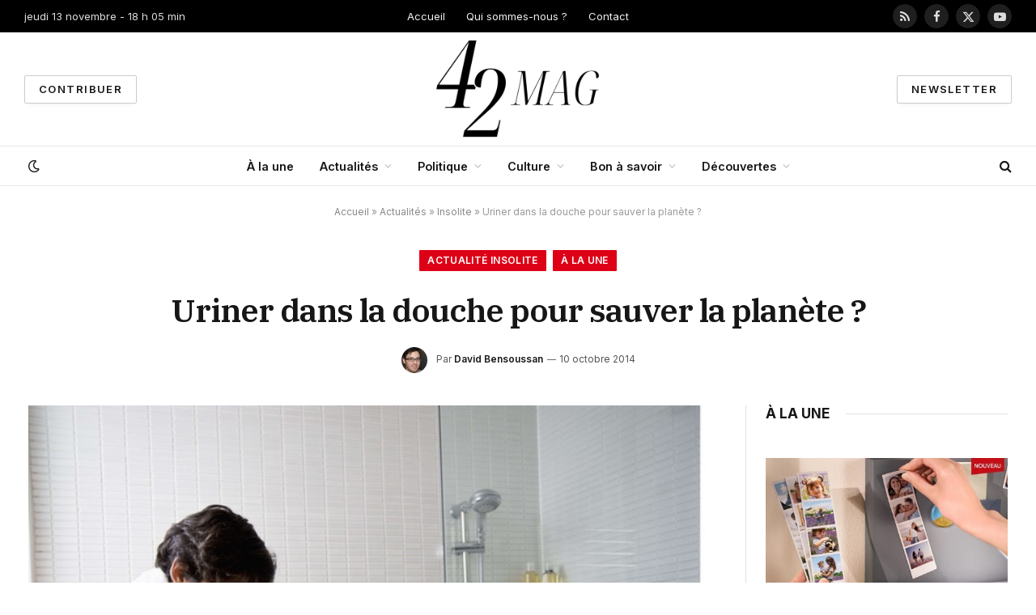

--- FILE ---
content_type: text/html; charset=UTF-8
request_url: https://42mag.fr/2014/10/uriner-douche-sauver-planete/
body_size: 23618
content:

<!DOCTYPE html>
<html lang="fr-FR" class="s-light site-s-light">

<head>

	<meta charset="UTF-8" />
	<meta name="viewport" content="width=device-width, initial-scale=1" />
	<meta name='robots' content='index, follow, max-image-preview:large, max-snippet:-1, max-video-preview:-1' />
	<style>img:is([sizes="auto" i], [sizes^="auto," i]) { contain-intrinsic-size: 3000px 1500px }</style>
	
	<!-- This site is optimized with the Yoast SEO plugin v22.3 - https://yoast.com/wordpress/plugins/seo/ -->
	<title>Uriner dans la douche pour sauver la planète ?</title><link rel="preload" as="image" imagesrcset="https://42mag.fr/wp-content/uploads/2014/10/homme-douche.jpg 648w, https://42mag.fr/wp-content/uploads/2014/10/homme-douche-300x192.jpg 300w, https://42mag.fr/wp-content/uploads/2014/10/homme-douche-150x96.jpg 150w, https://42mag.fr/wp-content/uploads/2014/10/homme-douche-450x288.jpg 450w" imagesizes="(max-width: 801px) 100vw, 801px" /><link rel="preload" as="font" href="https://42mag.fr/wp-content/themes/smart-mag/css/icons/fonts/ts-icons.woff2?v2.8" type="font/woff2" crossorigin="anonymous" />
	<meta name="description" content="Une association étudiante anglaise préconise de faire la petite commission du matin sous la douche pour économiser les ressources en eau de la planète." />
	<link rel="canonical" href="https://42mag.fr/2014/10/uriner-douche-sauver-planete/" />
	<meta property="og:locale" content="fr_FR" />
	<meta property="og:type" content="article" />
	<meta property="og:title" content="Uriner dans la douche pour sauver la planète ?" />
	<meta property="og:description" content="Une association étudiante anglaise préconise de faire la petite commission du matin sous la douche pour économiser les ressources en eau de la planète." />
	<meta property="og:url" content="https://42mag.fr/2014/10/uriner-douche-sauver-planete/" />
	<meta property="og:site_name" content="42mag.fr" />
	<meta property="article:publisher" content="https://www.facebook.com/42mag.fr" />
	<meta property="article:published_time" content="2014-10-10T15:25:09+00:00" />
	<meta property="article:modified_time" content="2023-01-13T03:37:22+00:00" />
	<meta property="og:image" content="https://42mag.fr/wp-content/uploads/2014/10/homme-douche.jpg" />
	<meta property="og:image:width" content="648" />
	<meta property="og:image:height" content="415" />
	<meta property="og:image:type" content="image/jpeg" />
	<meta name="author" content="David Bensoussan" />
	<meta name="twitter:card" content="summary_large_image" />
	<meta name="twitter:creator" content="@42magfr" />
	<meta name="twitter:site" content="@42magfr" />
	<meta name="twitter:label1" content="Écrit par" />
	<meta name="twitter:data1" content="David Bensoussan" />
	<meta name="twitter:label2" content="Durée de lecture estimée" />
	<meta name="twitter:data2" content="1 minute" />
	<script type="application/ld+json" class="yoast-schema-graph">{"@context":"https://schema.org","@graph":[{"@type":"NewsArticle","@id":"https://42mag.fr/2014/10/uriner-douche-sauver-planete/#article","isPartOf":{"@id":"https://42mag.fr/2014/10/uriner-douche-sauver-planete/"},"author":{"name":"David Bensoussan","@id":"https://42mag.fr/#/schema/person/fa6316b5e62e14061cf8ee5718b650fa"},"headline":"Uriner dans la douche pour sauver la planète ?","datePublished":"2014-10-10T15:25:09+00:00","dateModified":"2023-01-13T03:37:22+00:00","mainEntityOfPage":{"@id":"https://42mag.fr/2014/10/uriner-douche-sauver-planete/"},"wordCount":233,"commentCount":0,"publisher":{"@id":"https://42mag.fr/#organization"},"image":{"@id":"https://42mag.fr/2014/10/uriner-douche-sauver-planete/#primaryimage"},"thumbnailUrl":"https://42mag.fr/wp-content/uploads/2014/10/homme-douche.jpg","keywords":["écologie","Royaume-Uni","trash"],"articleSection":["Actualité insolite","À la une"],"inLanguage":"fr-FR","potentialAction":[{"@type":"CommentAction","name":"Comment","target":["https://42mag.fr/2014/10/uriner-douche-sauver-planete/#respond"]}]},{"@type":"WebPage","@id":"https://42mag.fr/2014/10/uriner-douche-sauver-planete/","url":"https://42mag.fr/2014/10/uriner-douche-sauver-planete/","name":"Uriner dans la douche pour sauver la planète ?","isPartOf":{"@id":"https://42mag.fr/#website"},"primaryImageOfPage":{"@id":"https://42mag.fr/2014/10/uriner-douche-sauver-planete/#primaryimage"},"image":{"@id":"https://42mag.fr/2014/10/uriner-douche-sauver-planete/#primaryimage"},"thumbnailUrl":"https://42mag.fr/wp-content/uploads/2014/10/homme-douche.jpg","datePublished":"2014-10-10T15:25:09+00:00","dateModified":"2023-01-13T03:37:22+00:00","description":"Une association étudiante anglaise préconise de faire la petite commission du matin sous la douche pour économiser les ressources en eau de la planète.","breadcrumb":{"@id":"https://42mag.fr/2014/10/uriner-douche-sauver-planete/#breadcrumb"},"inLanguage":"fr-FR","potentialAction":[{"@type":"ReadAction","target":["https://42mag.fr/2014/10/uriner-douche-sauver-planete/"]}]},{"@type":"ImageObject","inLanguage":"fr-FR","@id":"https://42mag.fr/2014/10/uriner-douche-sauver-planete/#primaryimage","url":"https://42mag.fr/wp-content/uploads/2014/10/homme-douche.jpg","contentUrl":"https://42mag.fr/wp-content/uploads/2014/10/homme-douche.jpg","width":648,"height":415,"caption":"Un homme se séchant après sa douche. - Mood Board / Rex Featur/REX/SIPA"},{"@type":"BreadcrumbList","@id":"https://42mag.fr/2014/10/uriner-douche-sauver-planete/#breadcrumb","itemListElement":[{"@type":"ListItem","position":1,"name":"Accueil","item":"https://42mag.fr/"},{"@type":"ListItem","position":2,"name":"Actualités","item":"https://42mag.fr/actu/"},{"@type":"ListItem","position":3,"name":"Insolite","item":"https://42mag.fr/actu/insolite/"},{"@type":"ListItem","position":4,"name":"Uriner dans la douche pour sauver la planète ?"}]},{"@type":"WebSite","@id":"https://42mag.fr/#website","url":"https://42mag.fr/","name":"42mag.fr","description":"De l&#039;actu et du fun !","publisher":{"@id":"https://42mag.fr/#organization"},"potentialAction":[{"@type":"SearchAction","target":{"@type":"EntryPoint","urlTemplate":"https://42mag.fr/?s={search_term_string}"},"query-input":"required name=search_term_string"}],"inLanguage":"fr-FR"},{"@type":"Organization","@id":"https://42mag.fr/#organization","name":"42mag.fr","url":"https://42mag.fr/","logo":{"@type":"ImageObject","inLanguage":"fr-FR","@id":"https://42mag.fr/#/schema/logo/image/","url":"https://42mag.fr/wp-content/uploads/2023/01/42mag.png","contentUrl":"https://42mag.fr/wp-content/uploads/2023/01/42mag.png","width":1250,"height":1250,"caption":"42mag.fr"},"image":{"@id":"https://42mag.fr/#/schema/logo/image/"},"sameAs":["https://www.facebook.com/42mag.fr","https://twitter.com/42magfr","https://www.youtube.com/@42magFr"]},{"@type":"Person","@id":"https://42mag.fr/#/schema/person/fa6316b5e62e14061cf8ee5718b650fa","name":"David Bensoussan","image":{"@type":"ImageObject","inLanguage":"fr-FR","@id":"https://42mag.fr/#/schema/person/image/","url":"https://42mag.fr/wp-content/uploads/2023/01/cropped-david-96x96.jpg","contentUrl":"https://42mag.fr/wp-content/uploads/2023/01/cropped-david-96x96.jpg","caption":"David Bensoussan"},"description":"David Bensoussan est un entrepreneur français et le fondateur webzine 42mag.fr. Il est un passionné des nouvelles technologies. David Bensoussan a commencé sa carrière en tant qu'entrepreneur en 2003. Il a fondé et dirigé plusieurs entreprises et startups, y compris 42mag.fr. Il a aussi travaillé dans le secteur des médias et des technologies de l'information. David est un défenseur de l'innovation et de l'entrepreneuriat. Il est un fervent défenseur de la liberté d'expression et de la créativité.","sameAs":["https://42mag.fr/"],"url":"https://42mag.fr/author/david/"}]}</script>
	<!-- / Yoast SEO plugin. -->


<link rel='dns-prefetch' href='//fonts.googleapis.com' />
<link rel="alternate" type="application/rss+xml" title="42mag.fr &raquo; Flux" href="https://42mag.fr/feed/" />
<link rel="alternate" type="application/rss+xml" title="42mag.fr &raquo; Flux des commentaires" href="https://42mag.fr/comments/feed/" />
<link rel="alternate" type="application/rss+xml" title="42mag.fr &raquo; Uriner dans la douche pour sauver la planète ? Flux des commentaires" href="https://42mag.fr/2014/10/uriner-douche-sauver-planete/feed/" />
<script type="text/javascript">
/* <![CDATA[ */
window._wpemojiSettings = {"baseUrl":"https:\/\/s.w.org\/images\/core\/emoji\/16.0.1\/72x72\/","ext":".png","svgUrl":"https:\/\/s.w.org\/images\/core\/emoji\/16.0.1\/svg\/","svgExt":".svg","source":{"concatemoji":"https:\/\/42mag.fr\/wp-includes\/js\/wp-emoji-release.min.js?ver=6.8.3"}};
/*! This file is auto-generated */
!function(s,n){var o,i,e;function c(e){try{var t={supportTests:e,timestamp:(new Date).valueOf()};sessionStorage.setItem(o,JSON.stringify(t))}catch(e){}}function p(e,t,n){e.clearRect(0,0,e.canvas.width,e.canvas.height),e.fillText(t,0,0);var t=new Uint32Array(e.getImageData(0,0,e.canvas.width,e.canvas.height).data),a=(e.clearRect(0,0,e.canvas.width,e.canvas.height),e.fillText(n,0,0),new Uint32Array(e.getImageData(0,0,e.canvas.width,e.canvas.height).data));return t.every(function(e,t){return e===a[t]})}function u(e,t){e.clearRect(0,0,e.canvas.width,e.canvas.height),e.fillText(t,0,0);for(var n=e.getImageData(16,16,1,1),a=0;a<n.data.length;a++)if(0!==n.data[a])return!1;return!0}function f(e,t,n,a){switch(t){case"flag":return n(e,"\ud83c\udff3\ufe0f\u200d\u26a7\ufe0f","\ud83c\udff3\ufe0f\u200b\u26a7\ufe0f")?!1:!n(e,"\ud83c\udde8\ud83c\uddf6","\ud83c\udde8\u200b\ud83c\uddf6")&&!n(e,"\ud83c\udff4\udb40\udc67\udb40\udc62\udb40\udc65\udb40\udc6e\udb40\udc67\udb40\udc7f","\ud83c\udff4\u200b\udb40\udc67\u200b\udb40\udc62\u200b\udb40\udc65\u200b\udb40\udc6e\u200b\udb40\udc67\u200b\udb40\udc7f");case"emoji":return!a(e,"\ud83e\udedf")}return!1}function g(e,t,n,a){var r="undefined"!=typeof WorkerGlobalScope&&self instanceof WorkerGlobalScope?new OffscreenCanvas(300,150):s.createElement("canvas"),o=r.getContext("2d",{willReadFrequently:!0}),i=(o.textBaseline="top",o.font="600 32px Arial",{});return e.forEach(function(e){i[e]=t(o,e,n,a)}),i}function t(e){var t=s.createElement("script");t.src=e,t.defer=!0,s.head.appendChild(t)}"undefined"!=typeof Promise&&(o="wpEmojiSettingsSupports",i=["flag","emoji"],n.supports={everything:!0,everythingExceptFlag:!0},e=new Promise(function(e){s.addEventListener("DOMContentLoaded",e,{once:!0})}),new Promise(function(t){var n=function(){try{var e=JSON.parse(sessionStorage.getItem(o));if("object"==typeof e&&"number"==typeof e.timestamp&&(new Date).valueOf()<e.timestamp+604800&&"object"==typeof e.supportTests)return e.supportTests}catch(e){}return null}();if(!n){if("undefined"!=typeof Worker&&"undefined"!=typeof OffscreenCanvas&&"undefined"!=typeof URL&&URL.createObjectURL&&"undefined"!=typeof Blob)try{var e="postMessage("+g.toString()+"("+[JSON.stringify(i),f.toString(),p.toString(),u.toString()].join(",")+"));",a=new Blob([e],{type:"text/javascript"}),r=new Worker(URL.createObjectURL(a),{name:"wpTestEmojiSupports"});return void(r.onmessage=function(e){c(n=e.data),r.terminate(),t(n)})}catch(e){}c(n=g(i,f,p,u))}t(n)}).then(function(e){for(var t in e)n.supports[t]=e[t],n.supports.everything=n.supports.everything&&n.supports[t],"flag"!==t&&(n.supports.everythingExceptFlag=n.supports.everythingExceptFlag&&n.supports[t]);n.supports.everythingExceptFlag=n.supports.everythingExceptFlag&&!n.supports.flag,n.DOMReady=!1,n.readyCallback=function(){n.DOMReady=!0}}).then(function(){return e}).then(function(){var e;n.supports.everything||(n.readyCallback(),(e=n.source||{}).concatemoji?t(e.concatemoji):e.wpemoji&&e.twemoji&&(t(e.twemoji),t(e.wpemoji)))}))}((window,document),window._wpemojiSettings);
/* ]]> */
</script>
<style id='wp-emoji-styles-inline-css' type='text/css'>

	img.wp-smiley, img.emoji {
		display: inline !important;
		border: none !important;
		box-shadow: none !important;
		height: 1em !important;
		width: 1em !important;
		margin: 0 0.07em !important;
		vertical-align: -0.1em !important;
		background: none !important;
		padding: 0 !important;
	}
</style>
<link rel='stylesheet' id='wp-block-library-css' href='https://42mag.fr/wp-includes/css/dist/block-library/style.min.css?ver=6.8.3' type='text/css' media='all' />
<style id='classic-theme-styles-inline-css' type='text/css'>
/*! This file is auto-generated */
.wp-block-button__link{color:#fff;background-color:#32373c;border-radius:9999px;box-shadow:none;text-decoration:none;padding:calc(.667em + 2px) calc(1.333em + 2px);font-size:1.125em}.wp-block-file__button{background:#32373c;color:#fff;text-decoration:none}
</style>
<style id='global-styles-inline-css' type='text/css'>
:root{--wp--preset--aspect-ratio--square: 1;--wp--preset--aspect-ratio--4-3: 4/3;--wp--preset--aspect-ratio--3-4: 3/4;--wp--preset--aspect-ratio--3-2: 3/2;--wp--preset--aspect-ratio--2-3: 2/3;--wp--preset--aspect-ratio--16-9: 16/9;--wp--preset--aspect-ratio--9-16: 9/16;--wp--preset--color--black: #000000;--wp--preset--color--cyan-bluish-gray: #abb8c3;--wp--preset--color--white: #ffffff;--wp--preset--color--pale-pink: #f78da7;--wp--preset--color--vivid-red: #cf2e2e;--wp--preset--color--luminous-vivid-orange: #ff6900;--wp--preset--color--luminous-vivid-amber: #fcb900;--wp--preset--color--light-green-cyan: #7bdcb5;--wp--preset--color--vivid-green-cyan: #00d084;--wp--preset--color--pale-cyan-blue: #8ed1fc;--wp--preset--color--vivid-cyan-blue: #0693e3;--wp--preset--color--vivid-purple: #9b51e0;--wp--preset--gradient--vivid-cyan-blue-to-vivid-purple: linear-gradient(135deg,rgba(6,147,227,1) 0%,rgb(155,81,224) 100%);--wp--preset--gradient--light-green-cyan-to-vivid-green-cyan: linear-gradient(135deg,rgb(122,220,180) 0%,rgb(0,208,130) 100%);--wp--preset--gradient--luminous-vivid-amber-to-luminous-vivid-orange: linear-gradient(135deg,rgba(252,185,0,1) 0%,rgba(255,105,0,1) 100%);--wp--preset--gradient--luminous-vivid-orange-to-vivid-red: linear-gradient(135deg,rgba(255,105,0,1) 0%,rgb(207,46,46) 100%);--wp--preset--gradient--very-light-gray-to-cyan-bluish-gray: linear-gradient(135deg,rgb(238,238,238) 0%,rgb(169,184,195) 100%);--wp--preset--gradient--cool-to-warm-spectrum: linear-gradient(135deg,rgb(74,234,220) 0%,rgb(151,120,209) 20%,rgb(207,42,186) 40%,rgb(238,44,130) 60%,rgb(251,105,98) 80%,rgb(254,248,76) 100%);--wp--preset--gradient--blush-light-purple: linear-gradient(135deg,rgb(255,206,236) 0%,rgb(152,150,240) 100%);--wp--preset--gradient--blush-bordeaux: linear-gradient(135deg,rgb(254,205,165) 0%,rgb(254,45,45) 50%,rgb(107,0,62) 100%);--wp--preset--gradient--luminous-dusk: linear-gradient(135deg,rgb(255,203,112) 0%,rgb(199,81,192) 50%,rgb(65,88,208) 100%);--wp--preset--gradient--pale-ocean: linear-gradient(135deg,rgb(255,245,203) 0%,rgb(182,227,212) 50%,rgb(51,167,181) 100%);--wp--preset--gradient--electric-grass: linear-gradient(135deg,rgb(202,248,128) 0%,rgb(113,206,126) 100%);--wp--preset--gradient--midnight: linear-gradient(135deg,rgb(2,3,129) 0%,rgb(40,116,252) 100%);--wp--preset--font-size--small: 13px;--wp--preset--font-size--medium: 20px;--wp--preset--font-size--large: 36px;--wp--preset--font-size--x-large: 42px;--wp--preset--spacing--20: 0.44rem;--wp--preset--spacing--30: 0.67rem;--wp--preset--spacing--40: 1rem;--wp--preset--spacing--50: 1.5rem;--wp--preset--spacing--60: 2.25rem;--wp--preset--spacing--70: 3.38rem;--wp--preset--spacing--80: 5.06rem;--wp--preset--shadow--natural: 6px 6px 9px rgba(0, 0, 0, 0.2);--wp--preset--shadow--deep: 12px 12px 50px rgba(0, 0, 0, 0.4);--wp--preset--shadow--sharp: 6px 6px 0px rgba(0, 0, 0, 0.2);--wp--preset--shadow--outlined: 6px 6px 0px -3px rgba(255, 255, 255, 1), 6px 6px rgba(0, 0, 0, 1);--wp--preset--shadow--crisp: 6px 6px 0px rgba(0, 0, 0, 1);}:where(.is-layout-flex){gap: 0.5em;}:where(.is-layout-grid){gap: 0.5em;}body .is-layout-flex{display: flex;}.is-layout-flex{flex-wrap: wrap;align-items: center;}.is-layout-flex > :is(*, div){margin: 0;}body .is-layout-grid{display: grid;}.is-layout-grid > :is(*, div){margin: 0;}:where(.wp-block-columns.is-layout-flex){gap: 2em;}:where(.wp-block-columns.is-layout-grid){gap: 2em;}:where(.wp-block-post-template.is-layout-flex){gap: 1.25em;}:where(.wp-block-post-template.is-layout-grid){gap: 1.25em;}.has-black-color{color: var(--wp--preset--color--black) !important;}.has-cyan-bluish-gray-color{color: var(--wp--preset--color--cyan-bluish-gray) !important;}.has-white-color{color: var(--wp--preset--color--white) !important;}.has-pale-pink-color{color: var(--wp--preset--color--pale-pink) !important;}.has-vivid-red-color{color: var(--wp--preset--color--vivid-red) !important;}.has-luminous-vivid-orange-color{color: var(--wp--preset--color--luminous-vivid-orange) !important;}.has-luminous-vivid-amber-color{color: var(--wp--preset--color--luminous-vivid-amber) !important;}.has-light-green-cyan-color{color: var(--wp--preset--color--light-green-cyan) !important;}.has-vivid-green-cyan-color{color: var(--wp--preset--color--vivid-green-cyan) !important;}.has-pale-cyan-blue-color{color: var(--wp--preset--color--pale-cyan-blue) !important;}.has-vivid-cyan-blue-color{color: var(--wp--preset--color--vivid-cyan-blue) !important;}.has-vivid-purple-color{color: var(--wp--preset--color--vivid-purple) !important;}.has-black-background-color{background-color: var(--wp--preset--color--black) !important;}.has-cyan-bluish-gray-background-color{background-color: var(--wp--preset--color--cyan-bluish-gray) !important;}.has-white-background-color{background-color: var(--wp--preset--color--white) !important;}.has-pale-pink-background-color{background-color: var(--wp--preset--color--pale-pink) !important;}.has-vivid-red-background-color{background-color: var(--wp--preset--color--vivid-red) !important;}.has-luminous-vivid-orange-background-color{background-color: var(--wp--preset--color--luminous-vivid-orange) !important;}.has-luminous-vivid-amber-background-color{background-color: var(--wp--preset--color--luminous-vivid-amber) !important;}.has-light-green-cyan-background-color{background-color: var(--wp--preset--color--light-green-cyan) !important;}.has-vivid-green-cyan-background-color{background-color: var(--wp--preset--color--vivid-green-cyan) !important;}.has-pale-cyan-blue-background-color{background-color: var(--wp--preset--color--pale-cyan-blue) !important;}.has-vivid-cyan-blue-background-color{background-color: var(--wp--preset--color--vivid-cyan-blue) !important;}.has-vivid-purple-background-color{background-color: var(--wp--preset--color--vivid-purple) !important;}.has-black-border-color{border-color: var(--wp--preset--color--black) !important;}.has-cyan-bluish-gray-border-color{border-color: var(--wp--preset--color--cyan-bluish-gray) !important;}.has-white-border-color{border-color: var(--wp--preset--color--white) !important;}.has-pale-pink-border-color{border-color: var(--wp--preset--color--pale-pink) !important;}.has-vivid-red-border-color{border-color: var(--wp--preset--color--vivid-red) !important;}.has-luminous-vivid-orange-border-color{border-color: var(--wp--preset--color--luminous-vivid-orange) !important;}.has-luminous-vivid-amber-border-color{border-color: var(--wp--preset--color--luminous-vivid-amber) !important;}.has-light-green-cyan-border-color{border-color: var(--wp--preset--color--light-green-cyan) !important;}.has-vivid-green-cyan-border-color{border-color: var(--wp--preset--color--vivid-green-cyan) !important;}.has-pale-cyan-blue-border-color{border-color: var(--wp--preset--color--pale-cyan-blue) !important;}.has-vivid-cyan-blue-border-color{border-color: var(--wp--preset--color--vivid-cyan-blue) !important;}.has-vivid-purple-border-color{border-color: var(--wp--preset--color--vivid-purple) !important;}.has-vivid-cyan-blue-to-vivid-purple-gradient-background{background: var(--wp--preset--gradient--vivid-cyan-blue-to-vivid-purple) !important;}.has-light-green-cyan-to-vivid-green-cyan-gradient-background{background: var(--wp--preset--gradient--light-green-cyan-to-vivid-green-cyan) !important;}.has-luminous-vivid-amber-to-luminous-vivid-orange-gradient-background{background: var(--wp--preset--gradient--luminous-vivid-amber-to-luminous-vivid-orange) !important;}.has-luminous-vivid-orange-to-vivid-red-gradient-background{background: var(--wp--preset--gradient--luminous-vivid-orange-to-vivid-red) !important;}.has-very-light-gray-to-cyan-bluish-gray-gradient-background{background: var(--wp--preset--gradient--very-light-gray-to-cyan-bluish-gray) !important;}.has-cool-to-warm-spectrum-gradient-background{background: var(--wp--preset--gradient--cool-to-warm-spectrum) !important;}.has-blush-light-purple-gradient-background{background: var(--wp--preset--gradient--blush-light-purple) !important;}.has-blush-bordeaux-gradient-background{background: var(--wp--preset--gradient--blush-bordeaux) !important;}.has-luminous-dusk-gradient-background{background: var(--wp--preset--gradient--luminous-dusk) !important;}.has-pale-ocean-gradient-background{background: var(--wp--preset--gradient--pale-ocean) !important;}.has-electric-grass-gradient-background{background: var(--wp--preset--gradient--electric-grass) !important;}.has-midnight-gradient-background{background: var(--wp--preset--gradient--midnight) !important;}.has-small-font-size{font-size: var(--wp--preset--font-size--small) !important;}.has-medium-font-size{font-size: var(--wp--preset--font-size--medium) !important;}.has-large-font-size{font-size: var(--wp--preset--font-size--large) !important;}.has-x-large-font-size{font-size: var(--wp--preset--font-size--x-large) !important;}
:where(.wp-block-post-template.is-layout-flex){gap: 1.25em;}:where(.wp-block-post-template.is-layout-grid){gap: 1.25em;}
:where(.wp-block-columns.is-layout-flex){gap: 2em;}:where(.wp-block-columns.is-layout-grid){gap: 2em;}
:root :where(.wp-block-pullquote){font-size: 1.5em;line-height: 1.6;}
</style>
<link rel='stylesheet' id='contact-form-7-css' href='https://42mag.fr/wp-content/plugins/contact-form-7/includes/css/styles.css?ver=5.9.3' type='text/css' media='all' />
<link rel='stylesheet' id='wp_automatic_gallery_style-css' href='https://42mag.fr/wp-content/plugins/wp-automatic/css/wp-automatic.css?ver=1.0.0' type='text/css' media='all' />
<link rel='stylesheet' id='ez-toc-css' href='https://42mag.fr/wp-content/plugins/easy-table-of-contents/assets/css/screen.min.css?ver=2.0.64' type='text/css' media='all' />
<style id='ez-toc-inline-css' type='text/css'>
div#ez-toc-container .ez-toc-title {font-size: 120%;}div#ez-toc-container .ez-toc-title {font-weight: 500;}div#ez-toc-container ul li {font-size: 95%;}div#ez-toc-container ul li {font-weight: 500;}div#ez-toc-container nav ul ul li {font-size: 90%;}
</style>
<link rel='stylesheet' id='elementor-frontend-css' href='https://42mag.fr/wp-content/plugins/elementor/assets/css/frontend-lite.min.css?ver=3.20.3' type='text/css' media='all' />
<link rel='stylesheet' id='swiper-css' href='https://42mag.fr/wp-content/plugins/elementor/assets/lib/swiper/v8/css/swiper.min.css?ver=8.4.5' type='text/css' media='all' />
<link rel='stylesheet' id='elementor-post-81493-css' href='https://42mag.fr/wp-content/uploads/elementor/css/post-81493.css?ver=1758792086' type='text/css' media='all' />
<link rel='stylesheet' id='elementor-post-10382-css' href='https://42mag.fr/wp-content/uploads/elementor/css/post-10382.css?ver=1758792087' type='text/css' media='all' />
<link rel='stylesheet' id='smartmag-core-css' href='https://42mag.fr/wp-content/themes/smart-mag/style.css?ver=10.0.0' type='text/css' media='all' />
<style id='smartmag-core-inline-css' type='text/css'>
:root { --c-main: #dd0017;
--c-main-rgb: 221,0,23;
--text-font: "Inter", system-ui, -apple-system, "Segoe UI", Arial, sans-serif;
--body-font: "Inter", system-ui, -apple-system, "Segoe UI", Arial, sans-serif;
--title-font: "IBM Plex Serif", Georgia, serif;
--title-size-n: 17px;
--title-size-m: 18px;
--title-size-l: 20px;
--main-width: 1220px;
--p-title-space: 7px;
--excerpt-mt: 13px;
--excerpt-size: 14px; }
.post-title:not(._) { letter-spacing: -0.025em; }
:root { --sidebar-width: 300px; }
.ts-row, .has-el-gap { --sidebar-c-width: calc(var(--sidebar-width) + var(--grid-gutter-h) + var(--sidebar-c-pad)); }
:root { --sidebar-pad: 32px; --sidebar-sep-pad: 32px; }
.main-wrap > .main { margin-top: 30px; }
.smart-head-main .smart-head-mid { --head-h: 140px; }
.smart-head-main .smart-head-bot { --head-h: 50px; border-top-width: 1px; border-top-color: #e8e8e8; }
.s-dark .smart-head-main .smart-head-bot,
.smart-head-main .s-dark.smart-head-bot { border-top-color: #e8e8e8; }
.smart-head-main .smart-head-bot { border-bottom-width: 1px; border-bottom-color: #e8e8e8; }
.s-dark .smart-head-main .smart-head-bot,
.smart-head-main .s-dark.smart-head-bot { border-bottom-color: #e8e8e8; }
.navigation-main .menu > li > a { font-size: 14.4px; font-weight: 600; }
.navigation-main .menu > li li a { font-size: 13px; }
.navigation-main { --nav-items-space: 16px; }
.s-dark .navigation { --c-nav-hov-bg: #ffffff; }
.mobile-menu { font-size: 15px; }
.smart-head-main .spc-social { --spc-social-fs: 15px; --spc-social-size: 30px; }
.smart-head-main .hamburger-icon { width: 18px; }
.trending-ticker .heading { color: #f7f7f7; font-size: 13.8px; font-weight: 600; letter-spacing: .02em; }
.trending-ticker .post-link { font-size: 13.8px; }
.trending-ticker { --max-width: 500px; }
.post-meta .meta-item, .post-meta .text-in { font-size: 11px; }
.post-meta .text-in, .post-meta .post-cat > a { font-size: 11px; }
.post-meta .post-cat > a { font-weight: 600; text-transform: uppercase; letter-spacing: .02em; }
.post-meta .post-author > a { font-weight: 600; }
.block-head-f .heading { font-size: 16px; font-weight: 800; text-transform: uppercase; letter-spacing: .03em; }
.block-head-f { --space-below: 15px; --line-weight: 2px; --c-border: #ffffff; }
.s-dark .block-head-f { --c-border: #151516; }
.loop-grid-base .media { margin-bottom: 13px; }
.list-post { --list-p-media-width: 30%; --list-p-media-max-width: 85%; }
.loop-small .ratio-is-custom { padding-bottom: calc(100% / 1.1); }
.loop-small .media:not(i) { max-width: 75px; }
.post-meta-single .meta-item, .post-meta-single .text-in { font-size: 12px; }
.the-post-header .post-meta .post-title { font-weight: 600; }
.entry-content { font-family: "IBM Plex Serif", Georgia, serif; font-size: 17px; }
.site-s-light .entry-content { color: #000000; }
:where(.entry-content) a { text-decoration: underline; text-underline-offset: 4px; text-decoration-thickness: 2px; }
.post-share-float .share-text { font-size: 10px; }
.post-share-float .service { width: 38px; height: 38px; margin-bottom: 8px; border-radius: 50px; font-size: 16px; }
.s-post-modern .post-content-wrap { display: grid; grid-template-columns: minmax(0, 1fr); }
.s-post-modern .entry-content { max-width: min(100%, calc(700px + var(--p-spacious-pad)*2)); justify-self: center; }
.s-head-large .sub-title { font-size: 17px; }
.site-s-light .s-head-large .sub-title { color: #515151; }
.site-s-light .s-head-large .post-meta { --c-post-meta: #565656; }
.s-post-large .post-content-wrap { display: grid; grid-template-columns: minmax(0, 1fr); }
.s-post-large .entry-content { max-width: min(100%, calc(700px + var(--p-spacious-pad)*2)); justify-self: center; }
.category .feat-grid { --grid-gap: 5px; }
.a-wrap-2:not(._) { padding-top: 17px; padding-bottom: 17px; padding-left: 15px; padding-right: 15px; margin-top: 0px; margin-bottom: 0px; }
@media (min-width: 1200px) { .trending-ticker .heading { margin-right: 30px; }
.s-head-large .post-title { font-size: 40px; } }
@media (min-width: 940px) and (max-width: 1200px) { :root { --sidebar-width: 280px; }
.ts-row, .has-el-gap { --sidebar-c-width: calc(var(--sidebar-width) + var(--grid-gutter-h) + var(--sidebar-c-pad)); }
.navigation-main .menu > li > a { font-size: calc(10px + (14.4px - 10px) * .7); }
.trending-ticker { --max-width: 400px; } }
@media (max-width: 767px) { .s-head-large .post-title { font-size: 29px; } }


</style>
<link rel='stylesheet' id='smartmag-magnific-popup-css' href='https://42mag.fr/wp-content/themes/smart-mag/css/lightbox.css?ver=10.0.0' type='text/css' media='all' />
<link rel='stylesheet' id='smartmag-icons-css' href='https://42mag.fr/wp-content/themes/smart-mag/css/icons/icons.css?ver=10.0.0' type='text/css' media='all' />
<link rel='stylesheet' id='popup-maker-site-css' href='//42mag.fr/wp-content/uploads/pum/pum-site-styles.css?generated=1711723589&#038;ver=1.18.5' type='text/css' media='all' />
<link rel='stylesheet' id='smartmag-gfonts-custom-css' href='https://fonts.googleapis.com/css?family=Inter%3A400%2C500%2C600%2C700%7CIBM+Plex+Serif%3A400%2C500%2C600%2C700&#038;display=swap' type='text/css' media='all' />
<script type="text/javascript" src="https://42mag.fr/wp-includes/js/jquery/jquery.min.js?ver=3.7.1" id="jquery-core-js"></script>
<script type="text/javascript" src="https://42mag.fr/wp-includes/js/jquery/jquery-migrate.min.js?ver=3.4.1" id="jquery-migrate-js"></script>
<script type="text/javascript" src="https://42mag.fr/wp-content/plugins/wp-automatic/js/main-front.js?ver=6.8.3" id="wp_automatic_gallery-js"></script>
<link rel="https://api.w.org/" href="https://42mag.fr/wp-json/" /><link rel="alternate" title="JSON" type="application/json" href="https://42mag.fr/wp-json/wp/v2/posts/3786" /><link rel="EditURI" type="application/rsd+xml" title="RSD" href="https://42mag.fr/xmlrpc.php?rsd" />
<link rel='shortlink' href='https://42mag.fr/?p=3786' />
<link rel="alternate" title="oEmbed (JSON)" type="application/json+oembed" href="https://42mag.fr/wp-json/oembed/1.0/embed?url=https%3A%2F%2F42mag.fr%2F2014%2F10%2Furiner-douche-sauver-planete%2F" />
<link rel="alternate" title="oEmbed (XML)" type="text/xml+oembed" href="https://42mag.fr/wp-json/oembed/1.0/embed?url=https%3A%2F%2F42mag.fr%2F2014%2F10%2Furiner-douche-sauver-planete%2F&#038;format=xml" />

		<script>
		var BunyadSchemeKey = 'bunyad-scheme';
		(() => {
			const d = document.documentElement;
			const c = d.classList;
			var scheme = localStorage.getItem(BunyadSchemeKey);
			
			if (scheme) {
				d.dataset.origClass = c;
				scheme === 'dark' ? c.remove('s-light', 'site-s-light') : c.remove('s-dark', 'site-s-dark');
				c.add('site-s-' + scheme, 's-' + scheme);
			}
		})();
		</script>
		<meta name="generator" content="Elementor 3.20.3; features: e_optimized_assets_loading, e_optimized_css_loading, additional_custom_breakpoints, block_editor_assets_optimize, e_image_loading_optimization; settings: css_print_method-external, google_font-enabled, font_display-swap">
<!-- Google tag (gtag.js) -->
<script async src="https://www.googletagmanager.com/gtag/js?id=G-K5SVEBG68E"></script>
<script>
  window.dataLayer = window.dataLayer || [];
  function gtag(){dataLayer.push(arguments);}
  gtag('js', new Date());

  gtag('config', 'G-K5SVEBG68E');
</script><link rel="icon" href="https://42mag.fr/wp-content/uploads/2023/01/cropped-favicon-32x32.png" sizes="32x32" />
<link rel="icon" href="https://42mag.fr/wp-content/uploads/2023/01/cropped-favicon-192x192.png" sizes="192x192" />
<link rel="apple-touch-icon" href="https://42mag.fr/wp-content/uploads/2023/01/cropped-favicon-180x180.png" />
<meta name="msapplication-TileImage" content="https://42mag.fr/wp-content/uploads/2023/01/cropped-favicon-270x270.png" />


</head>

<body data-rsssl=1 class="wp-singular post-template-default single single-post postid-3786 single-format-standard wp-custom-logo wp-theme-smart-mag right-sidebar post-layout-large-center post-cat-8 has-lb has-lb-sm has-sb-sep layout-normal elementor-default elementor-kit-81493">



<div class="main-wrap">

	
<div class="off-canvas-backdrop"></div>
<div class="mobile-menu-container off-canvas s-dark hide-menu-lg" id="off-canvas">

	<div class="off-canvas-head">
		<a href="#" class="close">
			<span class="visuallyhidden">Close Menu</span>
			<i class="tsi tsi-times"></i>
		</a>

		<div class="ts-logo">
			<img class="logo-mobile logo-image logo-image-dark" src="https://42mag.fr/wp-content/uploads/2023/01/42mag-2-1-e1673563921522.png" width="250" height="142" alt="42mag.fr"/><img class="logo-mobile logo-image" src="https://42mag.fr/wp-content/uploads/2023/01/42mag-1-e1673563885359.png" width="250" height="143" alt="42mag.fr"/>		</div>
	</div>

	<div class="off-canvas-content">

		
			<ul id="menu-main-menu" class="mobile-menu"><li id="menu-item-12467" class="menu-item menu-item-type-taxonomy menu-item-object-category current-post-ancestor current-menu-parent current-post-parent menu-item-12467"><a href="https://42mag.fr/a-la-une/">À la une</a></li>
<li id="menu-item-10554" class="menu-item menu-item-type-taxonomy menu-item-object-category current-post-ancestor menu-item-has-children menu-item-10554"><a href="https://42mag.fr/actu/">Actualités</a>
<ul class="sub-menu">
	<li id="menu-item-10556" class="menu-item menu-item-type-taxonomy menu-item-object-category menu-item-10556"><a href="https://42mag.fr/actu/high-tech/">High-tech</a></li>
	<li id="menu-item-10558" class="menu-item menu-item-type-taxonomy menu-item-object-category menu-item-10558"><a href="https://42mag.fr/actu/people/">People</a></li>
	<li id="menu-item-10555" class="menu-item menu-item-type-taxonomy menu-item-object-category menu-item-10555"><a href="https://42mag.fr/actu/divertissement/">Divertissement</a></li>
	<li id="menu-item-10557" class="menu-item menu-item-type-taxonomy menu-item-object-category current-post-ancestor current-menu-parent current-post-parent menu-item-10557"><a href="https://42mag.fr/actu/insolite/">Insolite</a></li>
</ul>
</li>
<li id="menu-item-12546" class="menu-item menu-item-type-taxonomy menu-item-object-category menu-item-has-children menu-item-12546"><a href="https://42mag.fr/politique/">Politique</a>
<ul class="sub-menu">
	<li id="menu-item-12577" class="menu-item menu-item-type-taxonomy menu-item-object-category menu-item-12577"><a href="https://42mag.fr/politique/economie/">Économie</a></li>
	<li id="menu-item-12576" class="menu-item menu-item-type-taxonomy menu-item-object-category menu-item-12576"><a href="https://42mag.fr/politique/ecologie/">Écologie</a></li>
	<li id="menu-item-12578" class="menu-item menu-item-type-taxonomy menu-item-object-category menu-item-12578"><a href="https://42mag.fr/politique/france/">France</a></li>
	<li id="menu-item-12581" class="menu-item menu-item-type-taxonomy menu-item-object-category menu-item-12581"><a href="https://42mag.fr/politique/monde/">Monde</a></li>
	<li id="menu-item-12580" class="menu-item menu-item-type-taxonomy menu-item-object-category menu-item-12580"><a href="https://42mag.fr/politique/medias/">Médias</a></li>
	<li id="menu-item-12582" class="menu-item menu-item-type-taxonomy menu-item-object-category menu-item-12582"><a href="https://42mag.fr/politique/sciences-et-futur/">Sciences et futur</a></li>
	<li id="menu-item-12579" class="menu-item menu-item-type-taxonomy menu-item-object-category menu-item-12579"><a href="https://42mag.fr/politique/hack/">Hack</a></li>
</ul>
</li>
<li id="menu-item-12545" class="menu-item menu-item-type-taxonomy menu-item-object-category menu-item-has-children menu-item-12545"><a href="https://42mag.fr/culture/">Culture</a>
<ul class="sub-menu">
	<li id="menu-item-12569" class="menu-item menu-item-type-taxonomy menu-item-object-category menu-item-12569"><a href="https://42mag.fr/culture/arts-et-litterature/">Arts et littérature</a></li>
	<li id="menu-item-12570" class="menu-item menu-item-type-taxonomy menu-item-object-category menu-item-12570"><a href="https://42mag.fr/culture/cinema/">Cinéma</a></li>
	<li id="menu-item-12572" class="menu-item menu-item-type-taxonomy menu-item-object-category menu-item-12572"><a href="https://42mag.fr/culture/musique/">Musique</a></li>
	<li id="menu-item-12571" class="menu-item menu-item-type-taxonomy menu-item-object-category menu-item-12571"><a href="https://42mag.fr/culture/loisirs/">Loisirs</a></li>
	<li id="menu-item-12573" class="menu-item menu-item-type-taxonomy menu-item-object-category menu-item-12573"><a href="https://42mag.fr/culture/pensee/">Pensée</a></li>
	<li id="menu-item-12575" class="menu-item menu-item-type-taxonomy menu-item-object-category menu-item-12575"><a href="https://42mag.fr/culture/sport/">Sport</a></li>
</ul>
</li>
<li id="menu-item-10560" class="menu-item menu-item-type-taxonomy menu-item-object-category menu-item-has-children menu-item-10560"><a href="https://42mag.fr/savoir/">Bon à savoir</a>
<ul class="sub-menu">
	<li id="menu-item-12564" class="menu-item menu-item-type-taxonomy menu-item-object-category menu-item-12564"><a href="https://42mag.fr/savoir/automobile/">Automobile</a></li>
	<li id="menu-item-12565" class="menu-item menu-item-type-taxonomy menu-item-object-category menu-item-12565"><a href="https://42mag.fr/savoir/bricolage/">Bricolage</a></li>
	<li id="menu-item-12566" class="menu-item menu-item-type-taxonomy menu-item-object-category menu-item-12566"><a href="https://42mag.fr/savoir/cuisine/">Cuisine</a></li>
	<li id="menu-item-12479" class="menu-item menu-item-type-taxonomy menu-item-object-category menu-item-12479"><a href="https://42mag.fr/savoir/pratique/">Pratique</a></li>
	<li id="menu-item-12568" class="menu-item menu-item-type-taxonomy menu-item-object-category menu-item-12568"><a href="https://42mag.fr/savoir/sante/">Santé</a></li>
	<li id="menu-item-10562" class="menu-item menu-item-type-taxonomy menu-item-object-category menu-item-10562"><a href="https://42mag.fr/savoir/le-saviez-vous/">Le saviez-vous ?</a></li>
	<li id="menu-item-10561" class="menu-item menu-item-type-taxonomy menu-item-object-category menu-item-10561"><a href="https://42mag.fr/savoir/etudes/">Études</a></li>
	<li id="menu-item-10563" class="menu-item menu-item-type-taxonomy menu-item-object-category menu-item-10563"><a href="https://42mag.fr/savoir/records/">Records</a></li>
</ul>
</li>
<li id="menu-item-10564" class="menu-item menu-item-type-taxonomy menu-item-object-category menu-item-has-children menu-item-10564"><a href="https://42mag.fr/decouverte/">Découvertes</a>
<ul class="sub-menu">
	<li id="menu-item-10566" class="menu-item menu-item-type-taxonomy menu-item-object-category menu-item-10566"><a href="https://42mag.fr/decouverte/geekeries/">Geekeries</a></li>
	<li id="menu-item-10567" class="menu-item menu-item-type-taxonomy menu-item-object-category menu-item-10567"><a href="https://42mag.fr/decouverte/humour/">Humour</a></li>
	<li id="menu-item-10565" class="menu-item menu-item-type-taxonomy menu-item-object-category menu-item-10565"><a href="https://42mag.fr/decouverte/fun/">Fun</a></li>
	<li id="menu-item-10559" class="menu-item menu-item-type-taxonomy menu-item-object-category menu-item-10559"><a href="https://42mag.fr/decouverte/blagues/">Blagues &amp; histoires drôles</a></li>
	<li id="menu-item-12478" class="menu-item menu-item-type-taxonomy menu-item-object-category menu-item-12478"><a href="https://42mag.fr/decouverte/jeux/">Jeux</a></li>
	<li id="menu-item-10570" class="menu-item menu-item-type-taxonomy menu-item-object-category menu-item-10570"><a href="https://42mag.fr/decouverte/videos/">Vidéos</a></li>
	<li id="menu-item-12561" class="menu-item menu-item-type-taxonomy menu-item-object-category menu-item-12561"><a href="https://42mag.fr/decouverte/interviews/">Interviews</a></li>
	<li id="menu-item-10569" class="menu-item menu-item-type-taxonomy menu-item-object-category menu-item-10569"><a href="https://42mag.fr/decouverte/shopping/">Shopping geek &amp; WTF</a></li>
</ul>
</li>
</ul>
		
					<div class="off-canvas-widgets">
				<div id="search-3" class="widget widget_search"><form role="search" method="get" class="search-form" action="https://42mag.fr/">
				<label>
					<span class="screen-reader-text">Rechercher :</span>
					<input type="search" class="search-field" placeholder="Rechercher…" value="" name="s" />
				</label>
				<input type="submit" class="search-submit" value="Rechercher" />
			</form></div>			</div>
		
		
		<div class="spc-social-block spc-social spc-social-b smart-head-social">
		
			
				<a href="https://42mag.fr/feed/" class="link service s-rss" target="_blank" rel="nofollow noopener">
					<i class="icon tsi tsi-rss"></i>					<span class="visuallyhidden">RSS</span>
				</a>
									
			
				<a href="https://www.facebook.com/42mag.fr" class="link service s-facebook" target="_blank" rel="nofollow noopener">
					<i class="icon tsi tsi-facebook"></i>					<span class="visuallyhidden">Facebook</span>
				</a>
									
			
				<a href="https://twitter.com/42magfr" class="link service s-twitter" target="_blank" rel="nofollow noopener">
					<i class="icon tsi tsi-twitter"></i>					<span class="visuallyhidden">X (Twitter)</span>
				</a>
									
			
				<a href="https://www.youtube.com/@42magFr" class="link service s-youtube" target="_blank" rel="nofollow noopener">
					<i class="icon tsi tsi-youtube-play"></i>					<span class="visuallyhidden">YouTube</span>
				</a>
									
			
		</div>

		
	</div>

</div>
<div class="smart-head smart-head-a smart-head-main" id="smart-head" data-sticky="auto" data-sticky-type="smart" data-sticky-full>
	
	<div class="smart-head-row smart-head-top smart-head-row-3 s-dark smart-head-row-full">

		<div class="inner wrap">

							
				<div class="items items-left ">
				
<span class="h-date">
	jeudi 13 novembre - 18 h 05 min</span>				</div>

							
				<div class="items items-center ">
					<div class="nav-wrap">
		<nav class="navigation navigation-small nav-hov-a">
			<ul id="menu-top-links" class="menu"><li id="menu-item-10580" class="menu-item menu-item-type-post_type menu-item-object-page menu-item-home menu-item-10580"><a rel="nofollow" href="https://42mag.fr/">Accueil</a></li>
<li id="menu-item-10920" class="menu-item menu-item-type-post_type menu-item-object-page menu-item-10920"><a href="https://42mag.fr/a-propos/">Qui sommes-nous ?</a></li>
<li id="menu-item-10579" class="menu-item menu-item-type-post_type menu-item-object-page menu-item-10579"><a href="https://42mag.fr/contact/">Contact</a></li>
</ul>		</nav>
	</div>
				</div>

							
				<div class="items items-right ">
				
		<div class="spc-social-block spc-social spc-social-b smart-head-social">
		
			
				<a href="https://42mag.fr/feed/" class="link service s-rss" target="_blank" rel="nofollow noopener">
					<i class="icon tsi tsi-rss"></i>					<span class="visuallyhidden">RSS</span>
				</a>
									
			
				<a href="https://www.facebook.com/42mag.fr" class="link service s-facebook" target="_blank" rel="nofollow noopener">
					<i class="icon tsi tsi-facebook"></i>					<span class="visuallyhidden">Facebook</span>
				</a>
									
			
				<a href="https://twitter.com/42magfr" class="link service s-twitter" target="_blank" rel="nofollow noopener">
					<i class="icon tsi tsi-twitter"></i>					<span class="visuallyhidden">X (Twitter)</span>
				</a>
									
			
				<a href="https://www.youtube.com/@42magFr" class="link service s-youtube" target="_blank" rel="nofollow noopener">
					<i class="icon tsi tsi-youtube-play"></i>					<span class="visuallyhidden">YouTube</span>
				</a>
									
			
		</div>

						</div>

						
		</div>
	</div>

	
	<div class="smart-head-row smart-head-mid smart-head-row-3 is-light smart-head-row-full">

		<div class="inner wrap">

							
				<div class="items items-left ">
				
	<a href="https://42mag.fr/devenir-redacteur/" class="ts-button ts-button-alt ts-button1">
		Contribuer	</a>
				</div>

							
				<div class="items items-center ">
					<a href="https://42mag.fr/" title="42mag.fr" rel="home" class="logo-link ts-logo logo-is-image">
		<span>
			
				
					<img fetchpriority="high" src="https://42mag.fr/wp-content/uploads/2023/01/42mag-2-1-e1673563921522.png" class="logo-image logo-image-dark" alt="42mag.fr" width="500" height="284"/><img loading="lazy" src="https://42mag.fr/wp-content/uploads/2023/01/42mag-1-e1673563885359.png" class="logo-image" alt="42mag.fr" width="500" height="285"/>
									 
					</span>
	</a>				</div>

							
				<div class="items items-right ">
				
	<a href="#" class="ts-button ts-button-alt ts-button2">
		Newsletter	</a>
				</div>

						
		</div>
	</div>

	
	<div class="smart-head-row smart-head-bot smart-head-row-3 is-light has-center-nav smart-head-row-full">

		<div class="inner wrap">

							
				<div class="items items-left ">
				
<div class="scheme-switcher has-icon-only">
	<a href="#" class="toggle is-icon toggle-dark" title="Passer en mode sombre (reposer vos yeux)">
		<i class="icon tsi tsi-moon"></i>
	</a>
	<a href="#" class="toggle is-icon toggle-light" title="Revenir en mode clair">
		<i class="icon tsi tsi-bright"></i>
	</a>
</div>				</div>

							
				<div class="items items-center ">
					<div class="nav-wrap">
		<nav class="navigation navigation-main nav-hov-a">
			<ul id="menu-main-menu-1" class="menu"><li class="menu-item menu-item-type-taxonomy menu-item-object-category current-post-ancestor current-menu-parent current-post-parent menu-cat-504 menu-item-12467"><a href="https://42mag.fr/a-la-une/">À la une</a></li>
<li class="menu-item menu-item-type-taxonomy menu-item-object-category current-post-ancestor menu-item-has-children menu-cat-2 menu-item-10554"><a href="https://42mag.fr/actu/">Actualités</a>
<ul class="sub-menu">
	<li class="menu-item menu-item-type-taxonomy menu-item-object-category menu-cat-12 menu-item-10556"><a href="https://42mag.fr/actu/high-tech/">High-tech</a></li>
	<li class="menu-item menu-item-type-taxonomy menu-item-object-category menu-cat-4 menu-item-10558"><a href="https://42mag.fr/actu/people/">People</a></li>
	<li class="menu-item menu-item-type-taxonomy menu-item-object-category menu-cat-49 menu-item-10555"><a href="https://42mag.fr/actu/divertissement/">Divertissement</a></li>
	<li class="menu-item menu-item-type-taxonomy menu-item-object-category current-post-ancestor current-menu-parent current-post-parent menu-cat-8 menu-item-10557"><a href="https://42mag.fr/actu/insolite/">Insolite</a></li>
</ul>
</li>
<li class="menu-item menu-item-type-taxonomy menu-item-object-category menu-item-has-children menu-cat-515 menu-item-12546"><a href="https://42mag.fr/politique/">Politique</a>
<ul class="sub-menu">
	<li class="menu-item menu-item-type-taxonomy menu-item-object-category menu-cat-519 menu-item-12577"><a href="https://42mag.fr/politique/economie/">Économie</a></li>
	<li class="menu-item menu-item-type-taxonomy menu-item-object-category menu-cat-520 menu-item-12576"><a href="https://42mag.fr/politique/ecologie/">Écologie</a></li>
	<li class="menu-item menu-item-type-taxonomy menu-item-object-category menu-cat-517 menu-item-12578"><a href="https://42mag.fr/politique/france/">France</a></li>
	<li class="menu-item menu-item-type-taxonomy menu-item-object-category menu-cat-518 menu-item-12581"><a href="https://42mag.fr/politique/monde/">Monde</a></li>
	<li class="menu-item menu-item-type-taxonomy menu-item-object-category menu-cat-521 menu-item-12580"><a href="https://42mag.fr/politique/medias/">Médias</a></li>
	<li class="menu-item menu-item-type-taxonomy menu-item-object-category menu-cat-522 menu-item-12582"><a href="https://42mag.fr/politique/sciences-et-futur/">Sciences et futur</a></li>
	<li class="menu-item menu-item-type-taxonomy menu-item-object-category menu-cat-523 menu-item-12579"><a href="https://42mag.fr/politique/hack/">Hack</a></li>
</ul>
</li>
<li class="menu-item menu-item-type-taxonomy menu-item-object-category menu-item-has-children menu-cat-510 menu-item-12545"><a href="https://42mag.fr/culture/">Culture</a>
<ul class="sub-menu">
	<li class="menu-item menu-item-type-taxonomy menu-item-object-category menu-cat-527 menu-item-12569"><a href="https://42mag.fr/culture/arts-et-litterature/">Arts et littérature</a></li>
	<li class="menu-item menu-item-type-taxonomy menu-item-object-category menu-cat-526 menu-item-12570"><a href="https://42mag.fr/culture/cinema/">Cinéma</a></li>
	<li class="menu-item menu-item-type-taxonomy menu-item-object-category menu-cat-511 menu-item-12572"><a href="https://42mag.fr/culture/musique/">Musique</a></li>
	<li class="menu-item menu-item-type-taxonomy menu-item-object-category menu-cat-516 menu-item-12571"><a href="https://42mag.fr/culture/loisirs/">Loisirs</a></li>
	<li class="menu-item menu-item-type-taxonomy menu-item-object-category menu-cat-528 menu-item-12573"><a href="https://42mag.fr/culture/pensee/">Pensée</a></li>
	<li class="menu-item menu-item-type-taxonomy menu-item-object-category menu-cat-529 menu-item-12575"><a href="https://42mag.fr/culture/sport/">Sport</a></li>
</ul>
</li>
<li class="menu-item menu-item-type-taxonomy menu-item-object-category menu-item-has-children menu-cat-3 menu-item-10560"><a href="https://42mag.fr/savoir/">Bon à savoir</a>
<ul class="sub-menu">
	<li class="menu-item menu-item-type-taxonomy menu-item-object-category menu-cat-512 menu-item-12564"><a href="https://42mag.fr/savoir/automobile/">Automobile</a></li>
	<li class="menu-item menu-item-type-taxonomy menu-item-object-category menu-cat-509 menu-item-12565"><a href="https://42mag.fr/savoir/bricolage/">Bricolage</a></li>
	<li class="menu-item menu-item-type-taxonomy menu-item-object-category menu-cat-514 menu-item-12566"><a href="https://42mag.fr/savoir/cuisine/">Cuisine</a></li>
	<li class="menu-item menu-item-type-taxonomy menu-item-object-category menu-cat-507 menu-item-12479"><a href="https://42mag.fr/savoir/pratique/">Pratique</a></li>
	<li class="menu-item menu-item-type-taxonomy menu-item-object-category menu-cat-513 menu-item-12568"><a href="https://42mag.fr/savoir/sante/">Santé</a></li>
	<li class="menu-item menu-item-type-taxonomy menu-item-object-category menu-cat-6 menu-item-10562"><a href="https://42mag.fr/savoir/le-saviez-vous/">Le saviez-vous ?</a></li>
	<li class="menu-item menu-item-type-taxonomy menu-item-object-category menu-cat-7 menu-item-10561"><a href="https://42mag.fr/savoir/etudes/">Études</a></li>
	<li class="menu-item menu-item-type-taxonomy menu-item-object-category menu-cat-10 menu-item-10563"><a href="https://42mag.fr/savoir/records/">Records</a></li>
</ul>
</li>
<li class="menu-item menu-item-type-taxonomy menu-item-object-category menu-item-has-children menu-cat-9 menu-item-10564"><a href="https://42mag.fr/decouverte/">Découvertes</a>
<ul class="sub-menu">
	<li class="menu-item menu-item-type-taxonomy menu-item-object-category menu-cat-242 menu-item-10566"><a href="https://42mag.fr/decouverte/geekeries/">Geekeries</a></li>
	<li class="menu-item menu-item-type-taxonomy menu-item-object-category menu-cat-5 menu-item-10567"><a href="https://42mag.fr/decouverte/humour/">Humour</a></li>
	<li class="menu-item menu-item-type-taxonomy menu-item-object-category menu-cat-243 menu-item-10565"><a href="https://42mag.fr/decouverte/fun/">Fun</a></li>
	<li class="menu-item menu-item-type-taxonomy menu-item-object-category menu-cat-186 menu-item-10559"><a href="https://42mag.fr/decouverte/blagues/">Blagues &amp; histoires drôles</a></li>
	<li class="menu-item menu-item-type-taxonomy menu-item-object-category menu-cat-506 menu-item-12478"><a href="https://42mag.fr/decouverte/jeux/">Jeux</a></li>
	<li class="menu-item menu-item-type-taxonomy menu-item-object-category menu-cat-14 menu-item-10570"><a href="https://42mag.fr/decouverte/videos/">Vidéos</a></li>
	<li class="menu-item menu-item-type-taxonomy menu-item-object-category menu-cat-525 menu-item-12561"><a href="https://42mag.fr/decouverte/interviews/">Interviews</a></li>
	<li class="menu-item menu-item-type-taxonomy menu-item-object-category menu-cat-263 menu-item-10569"><a href="https://42mag.fr/decouverte/shopping/">Shopping geek &amp; WTF</a></li>
</ul>
</li>
</ul>		</nav>
	</div>
				</div>

							
				<div class="items items-right ">
				

	<a href="#" class="search-icon has-icon-only is-icon" title="Rechercher">
		<i class="tsi tsi-search"></i>
	</a>

				</div>

						
		</div>
	</div>

	</div>
<div class="smart-head smart-head-a smart-head-mobile" id="smart-head-mobile" data-sticky="mid" data-sticky-type="smart" data-sticky-full>
	
	<div class="smart-head-row smart-head-mid smart-head-row-3 s-dark smart-head-row-full">

		<div class="inner wrap">

							
				<div class="items items-left ">
				
<button class="offcanvas-toggle has-icon" type="button" aria-label="Menu">
	<span class="hamburger-icon hamburger-icon-a">
		<span class="inner"></span>
	</span>
</button>				</div>

							
				<div class="items items-center ">
					<a href="https://42mag.fr/" title="42mag.fr" rel="home" class="logo-link ts-logo logo-is-image">
		<span>
			
									<img class="logo-mobile logo-image logo-image-dark" src="https://42mag.fr/wp-content/uploads/2023/01/42mag-2-1-e1673563921522.png" width="250" height="142" alt="42mag.fr"/><img class="logo-mobile logo-image" src="https://42mag.fr/wp-content/uploads/2023/01/42mag-1-e1673563885359.png" width="250" height="143" alt="42mag.fr"/>									 
					</span>
	</a>				</div>

							
				<div class="items items-right ">
				
<div class="scheme-switcher has-icon-only">
	<a href="#" class="toggle is-icon toggle-dark" title="Passer en mode sombre (reposer vos yeux)">
		<i class="icon tsi tsi-moon"></i>
	</a>
	<a href="#" class="toggle is-icon toggle-light" title="Revenir en mode clair">
		<i class="icon tsi tsi-bright"></i>
	</a>
</div>				</div>

						
		</div>
	</div>

	</div>
<nav class="breadcrumbs is-full-width breadcrumbs-a" id="breadcrumb"><div class="inner ts-contain "><span><span><a href="https://42mag.fr/">Accueil</a></span> » <span><a href="https://42mag.fr/actu/">Actualités</a></span> » <span><a href="https://42mag.fr/actu/insolite/">Insolite</a></span> » <span class="breadcrumb_last" aria-current="page">Uriner dans la douche pour sauver la planète ?</span></span></div></nav>
<div class="main ts-contain cf right-sidebar">
	
		
	<div class="the-post-header s-head-modern s-head-large s-head-center">
	<div class="post-meta post-meta-a post-meta-left post-meta-single has-below"><div class="post-meta-items meta-above"><span class="meta-item cat-labels">
						
						<a href="https://42mag.fr/actu/insolite/" class="category term-color-8" rel="category">Actualité insolite</a> <a href="https://42mag.fr/a-la-une/" class="category term-color-504" rel="category">À la une</a>
					</span>
					</div><h1 class="is-title post-title">Uriner dans la douche pour sauver la planète ?</h1><div class="post-meta-items meta-below has-author-img"><span class="meta-item post-author has-img"><img alt='David Bensoussan' src='https://42mag.fr/wp-content/uploads/2023/01/cropped-david-32x32.jpg' srcset='https://42mag.fr/wp-content/uploads/2023/01/cropped-david-64x64.jpg 2x' class='avatar avatar-32 photo' height='32' width='32' decoding='async'/><span class="by">Par</span> <a href="https://42mag.fr/author/david/" title="Articles par David Bensoussan" rel="author">David Bensoussan</a></span><span class="meta-item date"><time class="post-date" datetime="2014-10-10T17:25:09+02:00">10 octobre 2014</time></span></div></div>	
	
</div>
<div class="ts-row">
	<div class="col-8 main-content s-post-contain">

		
					<div class="single-featured">	
	<div class="featured">
				
			<figure class="image-link media-ratio ar-bunyad-main"><img loading="lazy" width="801" height="524" src="https://42mag.fr/wp-content/uploads/2014/10/homme-douche.jpg" class="attachment-bunyad-main size-bunyad-main no-lazy skip-lazy wp-post-image" alt="" sizes="(max-width: 801px) 100vw, 801px" title="Uriner dans la douche pour sauver la planète ?" decoding="async" srcset="https://42mag.fr/wp-content/uploads/2014/10/homme-douche.jpg 648w, https://42mag.fr/wp-content/uploads/2014/10/homme-douche-300x192.jpg 300w, https://42mag.fr/wp-content/uploads/2014/10/homme-douche-150x96.jpg 150w, https://42mag.fr/wp-content/uploads/2014/10/homme-douche-450x288.jpg 450w" /></figure>		
								
				<div class="wp-caption-text">
					Un homme se séchant après sa douche. - Mood Board / Rex Featur/REX/SIPA				</div>
					
						
			</div>

	</div>
		
		<div class="the-post s-post-large-center">

			<article id="post-3786" class="post-3786 post type-post status-publish format-standard has-post-thumbnail category-insolite category-a-la-une tag-ecologie tag-royaume-uni tag-trash">
				
<div class="post-content-wrap has-share-float">
						<div class="post-share-float share-float-e is-hidden spc-social-colors spc-social-colored">
	<div class="inner">
					<span class="share-text">Partager</span>
		
		<div class="services">
					
				
			<a href="https://www.facebook.com/sharer.php?u=https%3A%2F%2F42mag.fr%2F2014%2F10%2Furiner-douche-sauver-planete%2F" class="cf service s-facebook" target="_blank" title="Facebook" rel="nofollow noopener">
				<i class="tsi tsi-facebook"></i>
				<span class="label">Facebook</span>

							</a>
				
				
			<a href="https://twitter.com/intent/tweet?url=https%3A%2F%2F42mag.fr%2F2014%2F10%2Furiner-douche-sauver-planete%2F&text=Uriner%20dans%20la%20douche%20pour%20sauver%20la%20plan%C3%A8te%C2%A0%3F" class="cf service s-twitter" target="_blank" title="Twitter" rel="nofollow noopener">
				<i class="tsi tsi-twitter"></i>
				<span class="label">Twitter</span>

							</a>
				
				
			<a href="https://www.linkedin.com/shareArticle?mini=true&url=https%3A%2F%2F42mag.fr%2F2014%2F10%2Furiner-douche-sauver-planete%2F" class="cf service s-linkedin" target="_blank" title="LinkedIn" rel="nofollow noopener">
				<i class="tsi tsi-linkedin"></i>
				<span class="label">LinkedIn</span>

							</a>
				
				
			<a href="https://pinterest.com/pin/create/button/?url=https%3A%2F%2F42mag.fr%2F2014%2F10%2Furiner-douche-sauver-planete%2F&media=https%3A%2F%2F42mag.fr%2Fwp-content%2Fuploads%2F2014%2F10%2Fhomme-douche.jpg&description=Uriner%20dans%20la%20douche%20pour%20sauver%20la%20plan%C3%A8te%C2%A0%3F" class="cf service s-pinterest" target="_blank" title="Pinterest" rel="nofollow noopener">
				<i class="tsi tsi-pinterest-p"></i>
				<span class="label">Pinterest</span>

							</a>
				
				
			<a href="/cdn-cgi/l/email-protection#[base64]" class="cf service s-email" target="_blank" title="Email" rel="nofollow noopener">
				<i class="tsi tsi-envelope-o"></i>
				<span class="label">Email</span>

							</a>
				
				
			<a href="https://wa.me/?text=Uriner%20dans%20la%20douche%20pour%20sauver%20la%20plan%C3%A8te%C2%A0%3F%20https%3A%2F%2F42mag.fr%2F2014%2F10%2Furiner-douche-sauver-planete%2F" class="cf service s-whatsapp" target="_blank" title="WhatsApp" rel="nofollow noopener">
				<i class="tsi tsi-whatsapp"></i>
				<span class="label">WhatsApp</span>

							</a>
				
		
					
		</div>
	</div>		
</div>
			
	<div class="post-content cf entry-content content-spacious">

		
				
		<p><strong>Une association étudiante de l&rsquo;université de East Anglia de Norwich préconise que les 15 000 étudiants de l&rsquo;université fassent leur petite commission du matin sous la douche afin d&rsquo;économiser les ressources en eau de la planète.</strong></p>
<p>La campagne de sensibilisation, nommée <strong>Go with the Flow</strong>, encourage les étudiants les 15 000 étudiants de l&rsquo;université à uriner pendant leur douche quotidienne. Le but ? <strong>Économiser les ressources en eau de la planète.</strong></p>
<p>Et quand on sait qu&rsquo;une chasse d&rsquo;eau tirée peut consommer 12 litres d&rsquo;eau, l&rsquo;idée ne semble pas absurde. D&rsquo;ailleurs, selon leur calcul, si tous les résidents de l&rsquo;université prenaient cette habitude, cela permettrait d&rsquo;économiser chaque année l&rsquo;équivalent de 26 piscines olympiques d&rsquo;eau ! Imaginez à l&rsquo;échelle mondiale&#8230;</p>
<p>«Notre campagne s&rsquo;est révélée très clivante : entre ceux qui y adhéraient absolument et ceux qui ne voulaient pas en entendre parler», reconnaît Chris Dobson, l&rsquo;un des étudiants à l&rsquo;initiative de la campagne avec Debs Torr. Selon lui, «il n&rsquo;y pas de problème d&rsquo;hygiène tant qu&rsquo;on urine sous le jet d&rsquo;eau, mais on encourage les personnes qui partagent leurs douches à se mettre bien d&rsquo;accord avant de se lancer».</p>
<p>Et vous, seriez-vous prêt à faire ce geste pour la planète ?</p>

				
		
		
		
	</div>
</div>
	
			</article>

			


  <script data-cfasync="false" src="/cdn-cgi/scripts/5c5dd728/cloudflare-static/email-decode.min.js"></script><script type="application/ld+json">
  {
    "@context": "https://schema.org/",
    "@type": "CreativeWorkSeries",
    "name": "Uriner dans la douche pour sauver la planète ?",
    "aggregateRating": {
      "@type": "AggregateRating",
      "ratingValue": "5",
      "bestRating": "5",
      "ratingCount": "45"
    }
  }
  </script>

  <p style="text-align: center; font-size: 1.8em; color: #FFD700; padding-bottom: 40px;">
    ★★★★★
  </p>



	<section class="navigate-posts">
	
		<div class="previous">
					<span class="main-color title"><i class="tsi tsi-chevron-left"></i> Article précédent</span><span class="link"><a href="https://42mag.fr/2014/10/bieres-design-ligue-justiciers/" rel="prev">Des bières aux couleurs de La Ligue des justiciers</a></span>
				</div>
		<div class="next">
					<span class="main-color title">Article suivant <i class="tsi tsi-chevron-right"></i></span><span class="link"><a href="https://42mag.fr/2014/10/etude-usage-smartphone-tecmark/" rel="next">Vous regardez votre smartphone en moyenne 221 fois par jour</a></span>
				</div>		
	</section>





	<div class="author-box">
		<section class="author-info">

	<img alt='David Bensoussan' src='https://42mag.fr/wp-content/uploads/2023/01/cropped-david-95x95.jpg' srcset='https://42mag.fr/wp-content/uploads/2023/01/cropped-david-190x190.jpg 2x' class='avatar avatar-95 photo' height='95' width='95' decoding='async'/>	
	<div class="description">
		<a href="https://42mag.fr/author/david/" title="Articles par David Bensoussan" rel="author">David Bensoussan</a>		
		<ul class="social-icons">
					
			<li>
				<a href="https://42mag.fr/" class="icon tsi tsi-home" title="Site internet"> 
					<span class="visuallyhidden">Site internet</span></a>				
			</li>
			
			
				</ul>
		
		<p class="bio">David Bensoussan est un entrepreneur français et le fondateur webzine 42mag.fr. Il est un passionné des nouvelles technologies.
David Bensoussan a commencé sa carrière en tant qu'entrepreneur en 2003. Il a fondé et dirigé plusieurs entreprises et startups, y compris 42mag.fr. Il a aussi travaillé dans le secteur des médias et des technologies de l'information.
David est un défenseur de l'innovation et de l'entrepreneuriat. Il est un fervent défenseur de la liberté d'expression et de la créativité.</p>
	</div>
	
</section>	</div>


	<section class="related-posts">
							
							
				<div class="block-head block-head-ac block-head-f is-left">

					<div class="heading">Vous aimerez aussi :</div>					
									</div>
				
			
				<section class="block-wrap block-grid cols-gap-sm mb-none" data-id="1">

				
			<div class="block-content">
					
	<div class="loop loop-grid loop-grid-sm grid grid-3 md:grid-2 xs:grid-1">

					
<article class="l-post grid-post grid-sm-post">

	
			<div class="media">

		
			<a href="https://42mag.fr/2025/10/magnet-photo-une-touche-personnelle-et-creative-pour-sublimer-son-quotidien/" class="image-link media-ratio ar-bunyad-grid" title="Magnet photo : une touche personnelle et créative pour sublimer son quotidien"><img width="383" height="216" src="https://42mag.fr/wp-content/uploads/2025/10/Magnet-photo-une-touche-personnelle-et-creative-pour-sublimer-son-quotidien-450x301.jpg" class="attachment-bunyad-medium size-bunyad-medium wp-post-image" alt="Magnet photo : une touche personnelle et créative pour sublimer son quotidien" sizes="(max-width: 383px) 100vw, 383px" title="Magnet photo : une touche personnelle et créative pour sublimer son quotidien" decoding="async" srcset="https://42mag.fr/wp-content/uploads/2025/10/Magnet-photo-une-touche-personnelle-et-creative-pour-sublimer-son-quotidien-450x301.jpg 450w, https://42mag.fr/wp-content/uploads/2025/10/Magnet-photo-une-touche-personnelle-et-creative-pour-sublimer-son-quotidien-768x515.jpg 768w, https://42mag.fr/wp-content/uploads/2025/10/Magnet-photo-une-touche-personnelle-et-creative-pour-sublimer-son-quotidien.jpg 1024w" /></a>			
			
			
			
		
		</div>
	

	
		<div class="content">

			<div class="post-meta post-meta-a"><span class="is-title post-title"><a href="https://42mag.fr/2025/10/magnet-photo-une-touche-personnelle-et-creative-pour-sublimer-son-quotidien/">Magnet photo : une touche personnelle et créative pour sublimer son quotidien</a></span></div>			
			
			
		</div>

	
</article>					
<article class="l-post grid-post grid-sm-post">

	
			<div class="media">

		
			<a href="https://42mag.fr/2025/10/trois-tonnes-de-cigarettes-de-contrebande-saisies-a-clermont-ferrand-le-marche-noir-en-plein-essor/" class="image-link media-ratio ar-bunyad-grid" title="Trois tonnes de cigarettes de contrebande saisies à Clermont-Ferrand : le marché noir en plein essor"><img width="383" height="216" src="https://42mag.fr/wp-content/uploads/2025/10/rybnrg4c3l0-450x300.jpg" class="attachment-bunyad-medium size-bunyad-medium wp-post-image" alt="Trois tonnes de cigarettes de contrebande saisies à Clermont-Ferrand : le marché noir en plein essor" sizes="(max-width: 383px) 100vw, 383px" title="Trois tonnes de cigarettes de contrebande saisies à Clermont-Ferrand : le marché noir en plein essor" decoding="async" srcset="https://42mag.fr/wp-content/uploads/2025/10/rybnrg4c3l0-450x300.jpg 450w, https://42mag.fr/wp-content/uploads/2025/10/rybnrg4c3l0-1024x683.jpg 1024w, https://42mag.fr/wp-content/uploads/2025/10/rybnrg4c3l0-768x512.jpg 768w, https://42mag.fr/wp-content/uploads/2025/10/rybnrg4c3l0-1536x1024.jpg 1536w, https://42mag.fr/wp-content/uploads/2025/10/rybnrg4c3l0-1200x800.jpg 1200w, https://42mag.fr/wp-content/uploads/2025/10/rybnrg4c3l0.jpg 1600w" /></a>			
			
			
			
		
		</div>
	

	
		<div class="content">

			<div class="post-meta post-meta-a"><span class="is-title post-title"><a href="https://42mag.fr/2025/10/trois-tonnes-de-cigarettes-de-contrebande-saisies-a-clermont-ferrand-le-marche-noir-en-plein-essor/">Trois tonnes de cigarettes de contrebande saisies à Clermont-Ferrand : le marché noir en plein essor</a></span></div>			
			
			
		</div>

	
</article>					
<article class="l-post grid-post grid-sm-post">

	
			<div class="media">

		
			<a href="https://42mag.fr/2025/09/interview-de-mark-haedo-martinez-du-geste-artistique-a-lexperience-digitale/" class="image-link media-ratio ar-bunyad-grid" title="Interview de Mark Haedo Martinez : Du geste artistique à l’expérience digitale"><img width="383" height="216" src="https://42mag.fr/wp-content/uploads/2025/09/image-450x253.jpeg" class="attachment-bunyad-medium size-bunyad-medium wp-post-image" alt="Portrait de Mark Haedo Martinez, Lead UX/UI &amp; E-commerce chez Salt Mobile (NJJ Holding)" sizes="(max-width: 383px) 100vw, 383px" title="Interview de Mark Haedo Martinez : Du geste artistique à l’expérience digitale" decoding="async" srcset="https://42mag.fr/wp-content/uploads/2025/09/image-450x253.jpeg 450w, https://42mag.fr/wp-content/uploads/2025/09/image-300x169.jpeg 300w, https://42mag.fr/wp-content/uploads/2025/09/image-768x432.jpeg 768w, https://42mag.fr/wp-content/uploads/2025/09/image-150x84.jpeg 150w, https://42mag.fr/wp-content/uploads/2025/09/image.jpeg 907w" /></a>			
			
			
			
		
		</div>
	

	
		<div class="content">

			<div class="post-meta post-meta-a"><span class="is-title post-title"><a href="https://42mag.fr/2025/09/interview-de-mark-haedo-martinez-du-geste-artistique-a-lexperience-digitale/">Interview de Mark Haedo Martinez : Du geste artistique à l’expérience digitale</a></span></div>			
			
			
		</div>

	
</article>					
<article class="l-post grid-post grid-sm-post">

	
			<div class="media">

		
			<a href="https://42mag.fr/2025/08/les-garanties-obligatoires-dans-le-cadre-dune-assurance-emprunteur-pour-un-pret-immobilier/" class="image-link media-ratio ar-bunyad-grid" title="Les garanties obligatoires dans le cadre d’une assurance emprunteur pour un prêt immobilier"><img width="383" height="216" src="https://42mag.fr/wp-content/uploads/2025/08/image-450x253.png" class="attachment-bunyad-medium size-bunyad-medium wp-post-image" alt="Les garanties obligatoires dans le cadre d’une assurance emprunteur pour un prêt immobilier" sizes="(max-width: 383px) 100vw, 383px" title="Les garanties obligatoires dans le cadre d’une assurance emprunteur pour un prêt immobilier" decoding="async" srcset="https://42mag.fr/wp-content/uploads/2025/08/image-450x253.png 450w, https://42mag.fr/wp-content/uploads/2025/08/image-300x169.png 300w, https://42mag.fr/wp-content/uploads/2025/08/image-1024x576.png 1024w, https://42mag.fr/wp-content/uploads/2025/08/image-768x432.png 768w, https://42mag.fr/wp-content/uploads/2025/08/image-150x84.png 150w, https://42mag.fr/wp-content/uploads/2025/08/image-1200x675.png 1200w, https://42mag.fr/wp-content/uploads/2025/08/image.png 1280w" /></a>			
			
			
			
		
		</div>
	

	
		<div class="content">

			<div class="post-meta post-meta-a"><span class="is-title post-title"><a href="https://42mag.fr/2025/08/les-garanties-obligatoires-dans-le-cadre-dune-assurance-emprunteur-pour-un-pret-immobilier/">Les garanties obligatoires dans le cadre d’une assurance emprunteur pour un prêt immobilier</a></span></div>			
			
			
		</div>

	
</article>					
<article class="l-post grid-post grid-sm-post">

	
			<div class="media">

		
			<a href="https://42mag.fr/2025/07/comment-un-flic-noir-a-infiltre-le-ku-klux-klan/" class="image-link media-ratio ar-bunyad-grid" title="Comment un flic noir a infiltré le Ku Klux Klan"><img width="383" height="216" src="https://42mag.fr/wp-content/uploads/2024/07/yjoqsbg46ug-450x300.jpg" class="attachment-bunyad-medium size-bunyad-medium wp-post-image" alt="Comment un flic noir a infiltré le Ku Klux Klan" sizes="(max-width: 383px) 100vw, 383px" title="Comment un flic noir a infiltré le Ku Klux Klan" decoding="async" srcset="https://42mag.fr/wp-content/uploads/2024/07/yjoqsbg46ug-450x300.jpg 450w, https://42mag.fr/wp-content/uploads/2024/07/yjoqsbg46ug-1024x683.jpg 1024w, https://42mag.fr/wp-content/uploads/2024/07/yjoqsbg46ug-768x512.jpg 768w, https://42mag.fr/wp-content/uploads/2024/07/yjoqsbg46ug-1536x1024.jpg 1536w, https://42mag.fr/wp-content/uploads/2024/07/yjoqsbg46ug-1200x800.jpg 1200w, https://42mag.fr/wp-content/uploads/2024/07/yjoqsbg46ug.jpg 1600w" /></a>			
			
			
			
		
		</div>
	

	
		<div class="content">

			<div class="post-meta post-meta-a"><span class="is-title post-title"><a href="https://42mag.fr/2025/07/comment-un-flic-noir-a-infiltre-le-ku-klux-klan/">Comment un flic noir a infiltré le Ku Klux Klan</a></span></div>			
			
			
		</div>

	
</article>					
<article class="l-post grid-post grid-sm-post">

	
			<div class="media">

		
			<a href="https://42mag.fr/2025/07/eemi-une-ecole-du-web-a-paris-au-coeur-de-la-controverse/" class="image-link media-ratio ar-bunyad-grid" title="EEMI : une école du web à Paris au cœur de la controverse"><img width="383" height="216" src="https://42mag.fr/wp-content/uploads/2025/07/EEMI-une-ecole-du-web-a-Paris-au-coeur-de-la-controverse-450x300.jpg" class="attachment-bunyad-medium size-bunyad-medium wp-post-image" alt="EEMI : une école du web à Paris au cœur de la controverse" sizes="(max-width: 383px) 100vw, 383px" title="EEMI : une école du web à Paris au cœur de la controverse" decoding="async" srcset="https://42mag.fr/wp-content/uploads/2025/07/EEMI-une-ecole-du-web-a-Paris-au-coeur-de-la-controverse-450x300.jpg 450w, https://42mag.fr/wp-content/uploads/2025/07/EEMI-une-ecole-du-web-a-Paris-au-coeur-de-la-controverse-1024x683.jpg 1024w, https://42mag.fr/wp-content/uploads/2025/07/EEMI-une-ecole-du-web-a-Paris-au-coeur-de-la-controverse-768x512.jpg 768w, https://42mag.fr/wp-content/uploads/2025/07/EEMI-une-ecole-du-web-a-Paris-au-coeur-de-la-controverse-1200x800.jpg 1200w, https://42mag.fr/wp-content/uploads/2025/07/EEMI-une-ecole-du-web-a-Paris-au-coeur-de-la-controverse.jpg 1536w" /></a>			
			
			
			
		
		</div>
	

	
		<div class="content">

			<div class="post-meta post-meta-a"><span class="is-title post-title"><a href="https://42mag.fr/2025/07/eemi-une-ecole-du-web-a-paris-au-coeur-de-la-controverse/">EEMI : une école du web à Paris au cœur de la controverse</a></span></div>			
			
			
		</div>

	
</article>		
	</div>

		
			</div>

		</section>
		
	</section>			
			<div class="comments">
				
	

			<div class="ts-comments-show">
			<a href="#" class="ts-button ts-button-b">
				Commenter cet article			</a>
		</div>
	

	<div id="comments" class="comments-area ts-comments-hidden">

		
	
		<div id="respond" class="comment-respond">
		<div id="reply-title" class="h-tag comment-reply-title"><span class="heading">Laisser un commentaire</span> <small><a rel="nofollow" id="cancel-comment-reply-link" href="/2014/10/uriner-douche-sauver-planete/#respond" style="display:none;">Cancel Reply</a></small></div><form action="https://42mag.fr/wp-comments-post.php" method="post" id="commentform" class="comment-form">
			<p>
				<textarea name="comment" id="comment" cols="45" rows="8" aria-required="true" placeholder="Votre commentaire"  maxlength="65525" required="required"></textarea>
			</p><p class="form-field comment-form-author"><input id="author" name="author" type="text" placeholder="Nom *" value="" size="30" maxlength="245" required='required' /></p>
<p class="form-field comment-form-email"><input id="email" name="email" type="email" placeholder="Email *" value="" size="30" maxlength="100" required='required' /></p>

		<p class="comment-form-cookies-consent">
			<input id="wp-comment-cookies-consent" name="wp-comment-cookies-consent" type="checkbox" value="yes" />
			<label for="wp-comment-cookies-consent">Enregistrer mon nom et mon email dans ce navigateur.
			</label>
		</p>
<p class="form-submit"><input name="submit" type="submit" id="comment-submit" class="submit" value="Publier" /> <input type='hidden' name='comment_post_ID' value='3786' id='comment_post_ID' />
<input type='hidden' name='comment_parent' id='comment_parent' value='0' />
</p></form>	</div><!-- #respond -->
	
	</div><!-- #comments -->
			</div>

		</div>
	</div>
	
			
	
	<aside class="col-4 main-sidebar has-sep" data-sticky="1">
	
			<div class="inner theiaStickySidebar">
		
			<div id="text-2" class="widget widget_text">			<div class="textwidget"><div class="block-head block-head-ac block-head-e block-head-e1 is-left">
<div class="heading"><a href="https://42mag.fr/a-la-une/">À la une</a></div>
</div>
</div>
		</div>
		<div id="smartmag-block-grid-2" class="widget ts-block-widget smartmag-widget-grid">		
		<div class="block">
					<section class="block-wrap block-grid block-sc mb-none" data-id="2">

				
			<div class="block-content">
					
	<div data-slider="carousel" data-autoplay="1" data-speed="4000" data-slides="1" data-slides-md data-slides-sm data-arrows="b" data-dots="1" class="loop loop-grid loop-grid-sm common-slider loop-carousel arrow-hover slider-arrow-b grid grid-1 md:grid-1 xs:grid-1">

					
<article class="l-post grid-post grid-sm-post">

	
			<div class="media">

		
			<a href="https://42mag.fr/2025/10/magnet-photo-une-touche-personnelle-et-creative-pour-sublimer-son-quotidien/" class="image-link media-ratio ar-bunyad-grid" title="Magnet photo : une touche personnelle et créative pour sublimer son quotidien"><img width="383" height="216" src="https://42mag.fr/wp-content/uploads/2025/10/Magnet-photo-une-touche-personnelle-et-creative-pour-sublimer-son-quotidien-450x301.jpg" class="attachment-bunyad-medium size-bunyad-medium wp-post-image" alt="Magnet photo : une touche personnelle et créative pour sublimer son quotidien" sizes="(max-width: 383px) 100vw, 383px" title="Magnet photo : une touche personnelle et créative pour sublimer son quotidien" decoding="async" srcset="https://42mag.fr/wp-content/uploads/2025/10/Magnet-photo-une-touche-personnelle-et-creative-pour-sublimer-son-quotidien-450x301.jpg 450w, https://42mag.fr/wp-content/uploads/2025/10/Magnet-photo-une-touche-personnelle-et-creative-pour-sublimer-son-quotidien-768x515.jpg 768w, https://42mag.fr/wp-content/uploads/2025/10/Magnet-photo-une-touche-personnelle-et-creative-pour-sublimer-son-quotidien.jpg 1024w" /></a>			
			
			
			
		
		</div>
	

	
		<div class="content">

			<div class="post-meta post-meta-a has-below"><div class="is-title post-title limit-lines l-lines-2"><a href="https://42mag.fr/2025/10/magnet-photo-une-touche-personnelle-et-creative-pour-sublimer-son-quotidien/">Magnet photo : une touche personnelle et créative pour sublimer son quotidien</a></div><div class="post-meta-items meta-below"><span class="meta-item date"><span class="date-link"><time class="post-date" datetime="2025-10-17T17:58:37+02:00">17 octobre 2025</time></span></span></div></div>			
			
			
		</div>

	
</article>					
<article class="l-post grid-post grid-sm-post">

	
			<div class="media">

		
			<a href="https://42mag.fr/2025/10/trois-tonnes-de-cigarettes-de-contrebande-saisies-a-clermont-ferrand-le-marche-noir-en-plein-essor/" class="image-link media-ratio ar-bunyad-grid" title="Trois tonnes de cigarettes de contrebande saisies à Clermont-Ferrand : le marché noir en plein essor"><img width="383" height="216" src="https://42mag.fr/wp-content/uploads/2025/10/rybnrg4c3l0-450x300.jpg" class="attachment-bunyad-medium size-bunyad-medium wp-post-image" alt="Trois tonnes de cigarettes de contrebande saisies à Clermont-Ferrand : le marché noir en plein essor" sizes="(max-width: 383px) 100vw, 383px" title="Trois tonnes de cigarettes de contrebande saisies à Clermont-Ferrand : le marché noir en plein essor" decoding="async" srcset="https://42mag.fr/wp-content/uploads/2025/10/rybnrg4c3l0-450x300.jpg 450w, https://42mag.fr/wp-content/uploads/2025/10/rybnrg4c3l0-1024x683.jpg 1024w, https://42mag.fr/wp-content/uploads/2025/10/rybnrg4c3l0-768x512.jpg 768w, https://42mag.fr/wp-content/uploads/2025/10/rybnrg4c3l0-1536x1024.jpg 1536w, https://42mag.fr/wp-content/uploads/2025/10/rybnrg4c3l0-1200x800.jpg 1200w, https://42mag.fr/wp-content/uploads/2025/10/rybnrg4c3l0.jpg 1600w" /></a>			
			
			
			
		
		</div>
	

	
		<div class="content">

			<div class="post-meta post-meta-a has-below"><div class="is-title post-title limit-lines l-lines-2"><a href="https://42mag.fr/2025/10/trois-tonnes-de-cigarettes-de-contrebande-saisies-a-clermont-ferrand-le-marche-noir-en-plein-essor/">Trois tonnes de cigarettes de contrebande saisies à Clermont-Ferrand : le marché noir en plein essor</a></div><div class="post-meta-items meta-below"><span class="meta-item date"><span class="date-link"><time class="post-date" datetime="2025-10-10T13:41:23+02:00">10 octobre 2025</time></span></span></div></div>			
			
			
		</div>

	
</article>					
<article class="l-post grid-post grid-sm-post">

	
			<div class="media">

		
			<a href="https://42mag.fr/2025/09/interview-de-mark-haedo-martinez-du-geste-artistique-a-lexperience-digitale/" class="image-link media-ratio ar-bunyad-grid" title="Interview de Mark Haedo Martinez : Du geste artistique à l’expérience digitale"><img width="383" height="216" src="https://42mag.fr/wp-content/uploads/2025/09/image-450x253.jpeg" class="attachment-bunyad-medium size-bunyad-medium wp-post-image" alt="Portrait de Mark Haedo Martinez, Lead UX/UI &amp; E-commerce chez Salt Mobile (NJJ Holding)" sizes="(max-width: 383px) 100vw, 383px" title="Interview de Mark Haedo Martinez : Du geste artistique à l’expérience digitale" decoding="async" srcset="https://42mag.fr/wp-content/uploads/2025/09/image-450x253.jpeg 450w, https://42mag.fr/wp-content/uploads/2025/09/image-300x169.jpeg 300w, https://42mag.fr/wp-content/uploads/2025/09/image-768x432.jpeg 768w, https://42mag.fr/wp-content/uploads/2025/09/image-150x84.jpeg 150w, https://42mag.fr/wp-content/uploads/2025/09/image.jpeg 907w" /></a>			
			
			
			
		
		</div>
	

	
		<div class="content">

			<div class="post-meta post-meta-a has-below"><div class="is-title post-title limit-lines l-lines-2"><a href="https://42mag.fr/2025/09/interview-de-mark-haedo-martinez-du-geste-artistique-a-lexperience-digitale/">Interview de Mark Haedo Martinez : Du geste artistique à l’expérience digitale</a></div><div class="post-meta-items meta-below"><span class="meta-item date"><span class="date-link"><time class="post-date" datetime="2025-09-03T19:59:01+02:00">3 septembre 2025</time></span></span></div></div>			
			
			
		</div>

	
</article>		
	</div>

		
			</div>

		</section>
				</div>

		</div><div id="mc4wp_form_widget-2" class="widget widget_mc4wp_form_widget"><script>(function() {
	window.mc4wp = window.mc4wp || {
		listeners: [],
		forms: {
			on: function(evt, cb) {
				window.mc4wp.listeners.push(
					{
						event   : evt,
						callback: cb
					}
				);
			}
		}
	}
})();
</script><!-- Mailchimp for WordPress v4.9.11 - https://wordpress.org/plugins/mailchimp-for-wp/ --><form id="mc4wp-form-2" class="mc4wp-form mc4wp-form-10852" method="post" data-id="10852" data-name="Newsletter" ><div class="mc4wp-form-fields"><div class="widget ts-block-widget smartmag-widget-newsletter">
  <div class="block">
    <div class="block-newsletter ">
      <div class="spc-newsletter spc-newsletter-c spc-newsletter-center spc-newsletter-xs">
        <div class="bg-wrap"></div>
        <div class="inner">
          <div class="mail-bg-icon">
            <i class="tsi tsi-envelope-o"></i>
          </div>
          <p class="heading">Newsletter<br><span style="">42mag.fr</span></p>
          <div class="main-fields">
            <p class="field-email" style="margin: 5px 0 25px;">
              <input type="email" name="EMAIL" placeholder="Adresse email" required>
            </p>
            <p class="field-submit">
              <input type="submit" value="S'abonner">
            </p>
          </div>
        </div>
      </div>
    </div>
  </div>
</div></div><label style="display: none !important;">Laissez ce champ vide si vous êtes humain : <input type="text" name="_mc4wp_honeypot" value="" tabindex="-1" autocomplete="off" /></label><input type="hidden" name="_mc4wp_timestamp" value="1763053530" /><input type="hidden" name="_mc4wp_form_id" value="10852" /><input type="hidden" name="_mc4wp_form_element_id" value="mc4wp-form-2" /><div class="mc4wp-response"></div></form><!-- / Mailchimp for WordPress Plugin --></div><div id="text-3" class="widget widget_text">			<div class="textwidget"><div class="block-head block-head-ac block-head-e block-head-e1 is-left">
<div class="heading">Derniers articles</div>
</div>
</div>
		</div>
		<div id="smartmag-block-posts-small-2" class="widget ts-block-widget smartmag-widget-posts-small">		
		<div class="block">
					<section class="block-wrap block-posts-small block-sc mb-none" data-id="3">

				
			<div class="block-content">
				
	<div class="loop loop-small loop-small-b loop-sep loop-small-sep grid grid-1 md:grid-1 sm:grid-1 xs:grid-1">

					
<article class="l-post small-post small-b-post m-pos-left">

	
	

	
		<div class="content">

			<div class="post-meta post-meta-a post-meta-left has-below"><div class="is-title post-title limit-lines l-lines-2"><a href="https://42mag.fr/2025/11/budget-2026-adopte-modifie-et-rejete-par-les-deputes-a-lassemblee-nationale/">Budget 2026 : adopté, modifié et rejeté par les députés à l&rsquo;Assemblée nationale</a></div><div class="post-meta-items meta-below"><span class="meta-item date"><span class="date-link"><time class="post-date" datetime="2025-11-13T11:06:36+01:00">13 novembre 2025</time></span></span></div></div>			
			
			
		</div>

	
</article>	
					
<article class="l-post small-post small-b-post m-pos-left">

	
	

	
		<div class="content">

			<div class="post-meta post-meta-a post-meta-left has-below"><div class="is-title post-title limit-lines l-lines-2"><a href="https://42mag.fr/2025/11/prime-de-noel-secours-populaire-alerte-cette-mesure-maintient-les-menages-a-flot/">Prime de Noël: Secours populaire alerte, cette mesure maintient les ménages à flot</a></div><div class="post-meta-items meta-below"><span class="meta-item date"><span class="date-link"><time class="post-date" datetime="2025-11-13T04:06:01+01:00">13 novembre 2025</time></span></span></div></div>			
			
			
		</div>

	
</article>	
					
<article class="l-post small-post small-b-post m-pos-left">

	
	

	
		<div class="content">

			<div class="post-meta post-meta-a post-meta-left has-below"><div class="is-title post-title limit-lines l-lines-2"><a href="https://42mag.fr/2025/11/novasco-acierie-reprise-ou-liquidation-quel-avenir-pour-les-760-salaries/">NovAsco Aciérie : reprise ou liquidation, quel avenir pour les 760 salariés ?</a></div><div class="post-meta-items meta-below"><span class="meta-item date"><span class="date-link"><time class="post-date" datetime="2025-11-12T22:06:29+01:00">12 novembre 2025</time></span></span></div></div>			
			
			
		</div>

	
</article>	
					
<article class="l-post small-post small-b-post m-pos-left">

	
	

	
		<div class="content">

			<div class="post-meta post-meta-a post-meta-left has-below"><div class="is-title post-title limit-lines l-lines-2"><a href="https://42mag.fr/2025/11/presidentielle-2027-les-republicains-lancent-un-groupe-de-travail-sur-une-primaire-avant-lete/">Présidentielle 2027 – Les Républicains lancent un groupe de travail sur une primaire avant l&rsquo;été</a></div><div class="post-meta-items meta-below"><span class="meta-item date"><span class="date-link"><time class="post-date" datetime="2025-11-12T21:06:24+01:00">12 novembre 2025</time></span></span></div></div>			
			
			
		</div>

	
</article>	
					
<article class="l-post small-post small-b-post m-pos-left">

	
	

	
		<div class="content">

			<div class="post-meta post-meta-a post-meta-left has-below"><div class="is-title post-title limit-lines l-lines-2"><a href="https://42mag.fr/2025/11/prime-de-noel-bompard-lfi-reagit-a-la-suppression-ciblee-par-le-gouvernement/">Prime de Noël : Bompard (LFI) réagit à la suppression ciblée par le gouvernement</a></div><div class="post-meta-items meta-below"><span class="meta-item date"><span class="date-link"><time class="post-date" datetime="2025-11-12T14:06:53+01:00">12 novembre 2025</time></span></span></div></div>			
			
			
		</div>

	
</article>	
		
	</div>

					</div>

		</section>
				</div>

		</div>		</div>
	
	</aside>
	
</div>
	</div>

		<div data-elementor-type="ts-footer" data-elementor-id="10382" class="elementor elementor-10382">
						<footer class="has-el-gap el-gap-default elementor-section elementor-top-section elementor-element elementor-element-c1d9530 s-dark elementor-section-boxed elementor-section-height-default elementor-section-height-default" data-id="c1d9530" data-element_type="section" data-settings="{&quot;background_background&quot;:&quot;classic&quot;}">
						<div class="elementor-container elementor-column-gap-no">
					<div class="elementor-column elementor-col-100 elementor-top-column elementor-element elementor-element-0b88560" data-id="0b88560" data-element_type="column">
			<div class="elementor-widget-wrap elementor-element-populated">
						<section class="has-el-gap el-gap-default elementor-section elementor-inner-section elementor-element elementor-element-98978d7 elementor-section-content-middle elementor-section-boxed elementor-section-height-default elementor-section-height-default" data-id="98978d7" data-element_type="section">
						<div class="elementor-container elementor-column-gap-no">
					<div class="elementor-column elementor-col-33 elementor-inner-column elementor-element elementor-element-9a2fcf8" data-id="9a2fcf8" data-element_type="column">
			<div class="elementor-widget-wrap elementor-element-populated">
						<div class="elementor-element elementor-element-6d36357 elementor-widget elementor-widget-image" data-id="6d36357" data-element_type="widget" data-widget_type="image.default">
				<div class="elementor-widget-container">
			<style>/*! elementor - v3.20.0 - 26-03-2024 */
.elementor-widget-image{text-align:center}.elementor-widget-image a{display:inline-block}.elementor-widget-image a img[src$=".svg"]{width:48px}.elementor-widget-image img{vertical-align:middle;display:inline-block}</style>										<img width="500" height="284" src="https://42mag.fr/wp-content/uploads/2023/01/42mag-2-1-e1673563921522.png" class="attachment-full size-full wp-image-10573" alt="42mag" srcset="https://42mag.fr/wp-content/uploads/2023/01/42mag-2-1-e1673563921522.png 500w, https://42mag.fr/wp-content/uploads/2023/01/42mag-2-1-e1673563921522-300x170.png 300w, https://42mag.fr/wp-content/uploads/2023/01/42mag-2-1-e1673563921522-150x85.png 150w, https://42mag.fr/wp-content/uploads/2023/01/42mag-2-1-e1673563921522-450x256.png 450w" sizes="(max-width: 500px) 100vw, 500px" />													</div>
				</div>
				<div class="elementor-element elementor-element-d651dc2 elementor-widget elementor-widget-text-editor" data-id="d651dc2" data-element_type="widget" data-widget_type="text-editor.default">
				<div class="elementor-widget-container">
			<style>/*! elementor - v3.20.0 - 26-03-2024 */
.elementor-widget-text-editor.elementor-drop-cap-view-stacked .elementor-drop-cap{background-color:#69727d;color:#fff}.elementor-widget-text-editor.elementor-drop-cap-view-framed .elementor-drop-cap{color:#69727d;border:3px solid;background-color:transparent}.elementor-widget-text-editor:not(.elementor-drop-cap-view-default) .elementor-drop-cap{margin-top:8px}.elementor-widget-text-editor:not(.elementor-drop-cap-view-default) .elementor-drop-cap-letter{width:1em;height:1em}.elementor-widget-text-editor .elementor-drop-cap{float:left;text-align:center;line-height:1;font-size:50px}.elementor-widget-text-editor .elementor-drop-cap-letter{display:inline-block}</style>				<p>42mag.fr est le webzine de l&rsquo;actualité insolite et high-tech, mais c&rsquo;est aussi une source de découverte et d&rsquo;humour. Geeks, curieux, découvrez chaque jour de nouveaux articles insolites, humoristiques et buzz !</p>						</div>
				</div>
					</div>
		</div>
				<div class="elementor-column elementor-col-33 elementor-inner-column elementor-element elementor-element-bb80856" data-id="bb80856" data-element_type="column">
			<div class="elementor-widget-wrap elementor-element-populated">
						<div class="elementor-element elementor-element-690420b elementor-widget elementor-widget-text-editor" data-id="690420b" data-element_type="widget" data-widget_type="text-editor.default">
				<div class="elementor-widget-container">
							<p><script>(function() {
	window.mc4wp = window.mc4wp || {
		listeners: [],
		forms: {
			on: function(evt, cb) {
				window.mc4wp.listeners.push(
					{
						event   : evt,
						callback: cb
					}
				);
			}
		}
	}
})();
</script><!-- Mailchimp for WordPress v4.9.11 - https://wordpress.org/plugins/mailchimp-for-wp/ --><form id="mc4wp-form-3" class="mc4wp-form mc4wp-form-10852" method="post" data-id="10852" data-name="Newsletter" ><div class="mc4wp-form-fields"><div class="widget ts-block-widget smartmag-widget-newsletter">
  <div class="block">
    <div class="block-newsletter ">
      <div class="spc-newsletter spc-newsletter-c spc-newsletter-center spc-newsletter-xs">
        <div class="bg-wrap"></div>
        <div class="inner">
          <div class="mail-bg-icon">
            <i class="tsi tsi-envelope-o"></i>
          </div>
          <p class="heading">Newsletter<br><span style="">42mag.fr</span></p>
          <div class="main-fields">
            <p class="field-email" style="margin: 5px 0 25px;">
              <input type="email" name="EMAIL" placeholder="Adresse email" required>
            </p>
            <p class="field-submit">
              <input type="submit" value="S'abonner">
            </p>
          </div>
        </div>
      </div>
    </div>
  </div>
</div></div><label style="display: none !important;">Laissez ce champ vide si vous êtes humain : <input type="text" name="_mc4wp_honeypot" value="" tabindex="-1" autocomplete="off" /></label><input type="hidden" name="_mc4wp_timestamp" value="1763053530" /><input type="hidden" name="_mc4wp_form_id" value="10852" /><input type="hidden" name="_mc4wp_form_element_id" value="mc4wp-form-3" /><div class="mc4wp-response"></div></form><!-- / Mailchimp for WordPress Plugin --></p>						</div>
				</div>
					</div>
		</div>
				<div class="elementor-column elementor-col-33 elementor-inner-column elementor-element elementor-element-1ca3da3" data-id="1ca3da3" data-element_type="column">
			<div class="elementor-widget-wrap elementor-element-populated">
						<div class="elementor-element elementor-element-15b8059 elementor-widget elementor-widget-html" data-id="15b8059" data-element_type="widget" data-widget_type="html.default">
				<div class="elementor-widget-container">
			<div style="text-align: center; margin: auto;"><img src="//banners.copyscape.com/img/copyscape-seal-white-120x100.png" width="120" height="100" border="0" alt="Protégé par Copyscape" title="Protégé par Copyscape." /></div>		</div>
				</div>
				<div class="elementor-element elementor-element-ea60b46 elementor-widget elementor-widget-smartmag-socialicons" data-id="ea60b46" data-element_type="widget" data-widget_type="smartmag-socialicons.default">
				<div class="elementor-widget-container">
			
		<div class="spc-social-block spc-social spc-social-a ">
		
			
				<a href="https://42mag.fr/feed/" class="link service s-rss" target="_blank" rel="nofollow noopener">
					<i class="icon tsi tsi-rss"></i>					<span class="visuallyhidden">RSS</span>
				</a>
									
			
				<a href="https://www.facebook.com/42mag.fr" class="link service s-facebook" target="_blank" rel="nofollow noopener">
					<i class="icon tsi tsi-facebook"></i>					<span class="visuallyhidden">Facebook</span>
				</a>
									
			
				<a href="https://twitter.com/42magfr" class="link service s-twitter" target="_blank" rel="nofollow noopener">
					<i class="icon tsi tsi-twitter"></i>					<span class="visuallyhidden">X (Twitter)</span>
				</a>
									
			
				<a href="https://www.youtube.com/@42magFr" class="link service s-youtube" target="_blank" rel="nofollow noopener">
					<i class="icon tsi tsi-youtube-play"></i>					<span class="visuallyhidden">YouTube</span>
				</a>
									
			
		</div>

				</div>
				</div>
					</div>
		</div>
					</div>
		</section>
				<div class="elementor-element elementor-element-2bd5714 elementor-widget-divider--view-line elementor-widget elementor-widget-divider" data-id="2bd5714" data-element_type="widget" data-widget_type="divider.default">
				<div class="elementor-widget-container">
			<style>/*! elementor - v3.20.0 - 26-03-2024 */
.elementor-widget-divider{--divider-border-style:none;--divider-border-width:1px;--divider-color:#0c0d0e;--divider-icon-size:20px;--divider-element-spacing:10px;--divider-pattern-height:24px;--divider-pattern-size:20px;--divider-pattern-url:none;--divider-pattern-repeat:repeat-x}.elementor-widget-divider .elementor-divider{display:flex}.elementor-widget-divider .elementor-divider__text{font-size:15px;line-height:1;max-width:95%}.elementor-widget-divider .elementor-divider__element{margin:0 var(--divider-element-spacing);flex-shrink:0}.elementor-widget-divider .elementor-icon{font-size:var(--divider-icon-size)}.elementor-widget-divider .elementor-divider-separator{display:flex;margin:0;direction:ltr}.elementor-widget-divider--view-line_icon .elementor-divider-separator,.elementor-widget-divider--view-line_text .elementor-divider-separator{align-items:center}.elementor-widget-divider--view-line_icon .elementor-divider-separator:after,.elementor-widget-divider--view-line_icon .elementor-divider-separator:before,.elementor-widget-divider--view-line_text .elementor-divider-separator:after,.elementor-widget-divider--view-line_text .elementor-divider-separator:before{display:block;content:"";border-block-end:0;flex-grow:1;border-block-start:var(--divider-border-width) var(--divider-border-style) var(--divider-color)}.elementor-widget-divider--element-align-left .elementor-divider .elementor-divider-separator>.elementor-divider__svg:first-of-type{flex-grow:0;flex-shrink:100}.elementor-widget-divider--element-align-left .elementor-divider-separator:before{content:none}.elementor-widget-divider--element-align-left .elementor-divider__element{margin-left:0}.elementor-widget-divider--element-align-right .elementor-divider .elementor-divider-separator>.elementor-divider__svg:last-of-type{flex-grow:0;flex-shrink:100}.elementor-widget-divider--element-align-right .elementor-divider-separator:after{content:none}.elementor-widget-divider--element-align-right .elementor-divider__element{margin-right:0}.elementor-widget-divider--element-align-start .elementor-divider .elementor-divider-separator>.elementor-divider__svg:first-of-type{flex-grow:0;flex-shrink:100}.elementor-widget-divider--element-align-start .elementor-divider-separator:before{content:none}.elementor-widget-divider--element-align-start .elementor-divider__element{margin-inline-start:0}.elementor-widget-divider--element-align-end .elementor-divider .elementor-divider-separator>.elementor-divider__svg:last-of-type{flex-grow:0;flex-shrink:100}.elementor-widget-divider--element-align-end .elementor-divider-separator:after{content:none}.elementor-widget-divider--element-align-end .elementor-divider__element{margin-inline-end:0}.elementor-widget-divider:not(.elementor-widget-divider--view-line_text):not(.elementor-widget-divider--view-line_icon) .elementor-divider-separator{border-block-start:var(--divider-border-width) var(--divider-border-style) var(--divider-color)}.elementor-widget-divider--separator-type-pattern{--divider-border-style:none}.elementor-widget-divider--separator-type-pattern.elementor-widget-divider--view-line .elementor-divider-separator,.elementor-widget-divider--separator-type-pattern:not(.elementor-widget-divider--view-line) .elementor-divider-separator:after,.elementor-widget-divider--separator-type-pattern:not(.elementor-widget-divider--view-line) .elementor-divider-separator:before,.elementor-widget-divider--separator-type-pattern:not([class*=elementor-widget-divider--view]) .elementor-divider-separator{width:100%;min-height:var(--divider-pattern-height);-webkit-mask-size:var(--divider-pattern-size) 100%;mask-size:var(--divider-pattern-size) 100%;-webkit-mask-repeat:var(--divider-pattern-repeat);mask-repeat:var(--divider-pattern-repeat);background-color:var(--divider-color);-webkit-mask-image:var(--divider-pattern-url);mask-image:var(--divider-pattern-url)}.elementor-widget-divider--no-spacing{--divider-pattern-size:auto}.elementor-widget-divider--bg-round{--divider-pattern-repeat:round}.rtl .elementor-widget-divider .elementor-divider__text{direction:rtl}.e-con-inner>.elementor-widget-divider,.e-con>.elementor-widget-divider{width:var(--container-widget-width,100%);--flex-grow:var(--container-widget-flex-grow)}</style>		<div class="elementor-divider">
			<span class="elementor-divider-separator">
						</span>
		</div>
				</div>
				</div>
				<section class="has-el-gap el-gap-default elementor-section elementor-inner-section elementor-element elementor-element-18b2e25 elementor-section-boxed elementor-section-height-default elementor-section-height-default" data-id="18b2e25" data-element_type="section">
						<div class="elementor-container elementor-column-gap-no">
					<div class="elementor-column elementor-col-33 elementor-inner-column elementor-element elementor-element-b598ad3" data-id="b598ad3" data-element_type="column">
			<div class="elementor-widget-wrap elementor-element-populated">
						<div class="elementor-element elementor-element-f588d44 elementor-widget elementor-widget-smartmag-heading" data-id="f588d44" data-element_type="widget" data-widget_type="smartmag-heading.default">
				<div class="elementor-widget-container">
								
							
				<div class="block-head block-head-ac block-head-b is-left">

					<div class="heading"><a href="https://42mag.fr/actu/">Actualités</a></div>					
									</div>
				
			
				</div>
				</div>
				<div class="elementor-element elementor-element-59ceb96 ts-el-list-links-full elementor-widget elementor-widget-ts-links-list" data-id="59ceb96" data-element_type="widget" data-widget_type="ts-links-list.default">
				<div class="elementor-widget-container">
				
		<ul class="ts-el-list ts-el-list-vertical">
							<li class="item">
											<a href="https://42mag.fr/actu/high-tech/">
					
					<span >High-tech</span>
					
											</a>
									</li>
							<li class="item">
											<a href="https://42mag.fr/actu/people/">
					
					<span >People</span>
					
											</a>
									</li>
							<li class="item">
											<a href="https://42mag.fr/actu/divertissement/">
					
					<span >Divertissement</span>
					
											</a>
									</li>
							<li class="item">
											<a href="https://42mag.fr/actu/insolite/">
					
					<span >Insolite</span>
					
											</a>
									</li>
					</ul>

			</div>
				</div>
					</div>
		</div>
				<div class="elementor-column elementor-col-33 elementor-inner-column elementor-element elementor-element-65e11b7" data-id="65e11b7" data-element_type="column">
			<div class="elementor-widget-wrap elementor-element-populated">
						<div class="elementor-element elementor-element-bd26e7e elementor-widget elementor-widget-smartmag-heading" data-id="bd26e7e" data-element_type="widget" data-widget_type="smartmag-heading.default">
				<div class="elementor-widget-container">
								
							
				<div class="block-head block-head-ac block-head-b is-left">

					<div class="heading"><a href="https://42mag.fr/savoir/">Bon à savoir</a></div>					
									</div>
				
			
				</div>
				</div>
				<div class="elementor-element elementor-element-6b1f463 ts-el-list-links-full elementor-widget elementor-widget-ts-links-list" data-id="6b1f463" data-element_type="widget" data-widget_type="ts-links-list.default">
				<div class="elementor-widget-container">
				
		<ul class="ts-el-list ts-el-list-vertical">
							<li class="item">
											<a href="https://42mag.fr/savoir/etudes/">
					
					<span >Études</span>
					
											</a>
									</li>
							<li class="item">
											<a href="https://42mag.fr/savoir/le-saviez-vous/">
					
					<span >Le saviez-vous ?</span>
					
											</a>
									</li>
							<li class="item">
											<a href="https://42mag.fr/savoir/records/">
					
					<span >Records</span>
					
											</a>
									</li>
					</ul>

			</div>
				</div>
					</div>
		</div>
				<div class="elementor-column elementor-col-33 elementor-inner-column elementor-element elementor-element-418b197" data-id="418b197" data-element_type="column">
			<div class="elementor-widget-wrap elementor-element-populated">
						<div class="elementor-element elementor-element-cd5bcaa elementor-widget elementor-widget-smartmag-heading" data-id="cd5bcaa" data-element_type="widget" data-widget_type="smartmag-heading.default">
				<div class="elementor-widget-container">
								
							
				<div class="block-head block-head-ac block-head-b is-left">

					<div class="heading"><a href="https://42mag.fr/decouverte/">Découverte</a></div>					
									</div>
				
			
				</div>
				</div>
				<div class="elementor-element elementor-element-3e13116 ts-el-list-links-full elementor-widget elementor-widget-ts-links-list" data-id="3e13116" data-element_type="widget" data-widget_type="ts-links-list.default">
				<div class="elementor-widget-container">
				
		<ul class="ts-el-list ts-el-list-vertical">
							<li class="item">
											<a href="https://42mag.fr/decouverte/geekeries/">
					
					<span >Geekeries</span>
					
											</a>
									</li>
							<li class="item">
											<a href="https://42mag.fr/decouverte/humour/">
					
					<span >Humour</span>
					
											</a>
									</li>
							<li class="item">
											<a href="https://42mag.fr/decouverte/fun/">
					
					<span >Fun</span>
					
											</a>
									</li>
							<li class="item">
											<a href="https://42mag.fr/decouverte/blagues/">
					
					<span >Blagues & histoires drôles</span>
					
											</a>
									</li>
					</ul>

			</div>
				</div>
					</div>
		</div>
					</div>
		</section>
				<div class="elementor-element elementor-element-d4c7fbf elementor-widget-divider--view-line elementor-widget elementor-widget-divider" data-id="d4c7fbf" data-element_type="widget" data-widget_type="divider.default">
				<div class="elementor-widget-container">
					<div class="elementor-divider">
			<span class="elementor-divider-separator">
						</span>
		</div>
				</div>
				</div>
				<section class="has-el-gap el-gap-default elementor-section elementor-inner-section elementor-element elementor-element-cc10c76 elementor-section-boxed elementor-section-height-default elementor-section-height-default" data-id="cc10c76" data-element_type="section">
						<div class="elementor-container elementor-column-gap-no">
					<div class="elementor-column elementor-col-50 elementor-inner-column elementor-element elementor-element-580d2a7" data-id="580d2a7" data-element_type="column">
			<div class="elementor-widget-wrap elementor-element-populated">
						<div class="elementor-element elementor-element-2f8cb85 elementor-widget elementor-widget-text-editor" data-id="2f8cb85" data-element_type="widget" data-widget_type="text-editor.default">
				<div class="elementor-widget-container">
							&copy; 2025 42mag.fr &#8211; Toute reproduction interdite &#8211; <a href="/cdn-cgi/l/email-protection" class="__cf_email__" data-cfemail="8deee2e3f9eceef9cdb9bfe0eceaa3ebff">[email&#160;protected]</a>						</div>
				</div>
					</div>
		</div>
				<div class="elementor-column elementor-col-50 elementor-inner-column elementor-element elementor-element-be47f85" data-id="be47f85" data-element_type="column">
			<div class="elementor-widget-wrap elementor-element-populated">
						<div class="elementor-element elementor-element-73588a8 elementor-widget elementor-widget-ts-links-list" data-id="73588a8" data-element_type="widget" data-widget_type="ts-links-list.default">
				<div class="elementor-widget-container">
				
		<ul class="ts-el-list ts-el-list-inline">
							<li class="item">
											<a href="https://42mag.fr/a-propos/" rel="nofollow">
					
					<span >À propos</span>
					
											</a>
									</li>
							<li class="item">
											<a href="https://42mag.fr/mentions-legales/" rel="nofollow">
					
					<span >Mentions légales</span>
					
											</a>
									</li>
							<li class="item">
											<a href="https://42mag.fr/contact/" rel="nofollow">
					
					<span >Contact</span>
					
											</a>
									</li>
					</ul>

			</div>
				</div>
					</div>
		</div>
					</div>
		</section>
					</div>
		</div>
					</div>
		</footer>
				</div>
				
	
</div><!-- .main-wrap -->



	<div class="search-modal-wrap" data-scheme="dark">
		<div class="search-modal-box" role="dialog" aria-modal="true">

			<form method="get" class="search-form" action="https://42mag.fr/">
				<input type="search" class="search-field live-search-query" name="s" placeholder="Rechercher..." value="" required />

				<button type="submit" class="search-submit visuallyhidden">Submit</button>

				<p class="message">
					Taper un ou plusieurs mots puis appuyer sur <em>Entrer</em> pour lancer la recherche. Appuyer sur <em>Echap</em> pour annuler.				</p>
						
			</form>

		</div>
	</div>


<script data-cfasync="false" src="/cdn-cgi/scripts/5c5dd728/cloudflare-static/email-decode.min.js"></script><script type="speculationrules">
{"prefetch":[{"source":"document","where":{"and":[{"href_matches":"\/*"},{"not":{"href_matches":["\/wp-*.php","\/wp-admin\/*","\/wp-content\/uploads\/*","\/wp-content\/*","\/wp-content\/plugins\/*","\/wp-content\/themes\/smart-mag\/*","\/*\\?(.+)"]}},{"not":{"selector_matches":"a[rel~=\"nofollow\"]"}},{"not":{"selector_matches":".no-prefetch, .no-prefetch a"}}]},"eagerness":"conservative"}]}
</script>
<script>(function() {function maybePrefixUrlField () {
  const value = this.value.trim()
  if (value !== '' && value.indexOf('http') !== 0) {
    this.value = 'http://' + value
  }
}

const urlFields = document.querySelectorAll('.mc4wp-form input[type="url"]')
for (let j = 0; j < urlFields.length; j++) {
  urlFields[j].addEventListener('blur', maybePrefixUrlField)
}
})();</script><div id="pum-11331" class="pum pum-overlay pum-theme-11328 pum-theme-content-only popmake-overlay pum-click-to-close click_open" data-popmake="{&quot;id&quot;:11331,&quot;slug&quot;:&quot;newsletter&quot;,&quot;theme_id&quot;:11328,&quot;cookies&quot;:[],&quot;triggers&quot;:[{&quot;type&quot;:&quot;click_open&quot;,&quot;settings&quot;:{&quot;cookie_name&quot;:&quot;&quot;,&quot;extra_selectors&quot;:&quot;.ts-button2&quot;}}],&quot;mobile_disabled&quot;:null,&quot;tablet_disabled&quot;:null,&quot;meta&quot;:{&quot;display&quot;:{&quot;stackable&quot;:false,&quot;overlay_disabled&quot;:false,&quot;scrollable_content&quot;:false,&quot;disable_reposition&quot;:false,&quot;size&quot;:&quot;tiny&quot;,&quot;responsive_min_width&quot;:&quot;400px&quot;,&quot;responsive_min_width_unit&quot;:false,&quot;responsive_max_width&quot;:&quot;100%&quot;,&quot;responsive_max_width_unit&quot;:false,&quot;custom_width&quot;:&quot;640px&quot;,&quot;custom_width_unit&quot;:false,&quot;custom_height&quot;:&quot;380px&quot;,&quot;custom_height_unit&quot;:false,&quot;custom_height_auto&quot;:false,&quot;location&quot;:&quot;center&quot;,&quot;position_from_trigger&quot;:false,&quot;position_top&quot;:&quot;100&quot;,&quot;position_left&quot;:&quot;0&quot;,&quot;position_bottom&quot;:&quot;0&quot;,&quot;position_right&quot;:&quot;0&quot;,&quot;position_fixed&quot;:false,&quot;animation_type&quot;:&quot;fade&quot;,&quot;animation_speed&quot;:&quot;350&quot;,&quot;animation_origin&quot;:&quot;center top&quot;,&quot;overlay_zindex&quot;:false,&quot;zindex&quot;:&quot;1999999999&quot;},&quot;close&quot;:{&quot;text&quot;:&quot;&quot;,&quot;button_delay&quot;:&quot;0&quot;,&quot;overlay_click&quot;:&quot;1&quot;,&quot;esc_press&quot;:&quot;1&quot;,&quot;f4_press&quot;:false},&quot;click_open&quot;:[]}}" role="dialog" aria-modal="false"
								   >

	<div id="popmake-11331" class="pum-container popmake theme-11328 pum-responsive pum-responsive-tiny responsive size-tiny">

				

				

		

				<div class="pum-content popmake-content" tabindex="0">
			<script>(function() {
	window.mc4wp = window.mc4wp || {
		listeners: [],
		forms: {
			on: function(evt, cb) {
				window.mc4wp.listeners.push(
					{
						event   : evt,
						callback: cb
					}
				);
			}
		}
	}
})();
</script><!-- Mailchimp for WordPress v4.9.11 - https://wordpress.org/plugins/mailchimp-for-wp/ --><form id="mc4wp-form-1" class="mc4wp-form mc4wp-form-10852" method="post" data-id="10852" data-name="Newsletter" ><div class="mc4wp-form-fields"><div class="widget ts-block-widget smartmag-widget-newsletter">
  <div class="block">
    <div class="block-newsletter ">
      <div class="spc-newsletter spc-newsletter-c spc-newsletter-center spc-newsletter-xs">
        <div class="bg-wrap"></div>
        <div class="inner">
          <div class="mail-bg-icon">
            <i class="tsi tsi-envelope-o"></i>
          </div>
          <p class="heading">Newsletter<br><span style="">42mag.fr</span></p>
          <div class="main-fields">
            <p class="field-email" style="margin: 5px 0 25px;">
              <input type="email" name="EMAIL" placeholder="Adresse email" required>
            </p>
            <p class="field-submit">
              <input type="submit" value="S'abonner">
            </p>
          </div>
        </div>
      </div>
    </div>
  </div>
</div></div><label style="display: none !important;">Laissez ce champ vide si vous êtes humain : <input type="text" name="_mc4wp_honeypot" value="" tabindex="-1" autocomplete="off" /></label><input type="hidden" name="_mc4wp_timestamp" value="1763053529" /><input type="hidden" name="_mc4wp_form_id" value="10852" /><input type="hidden" name="_mc4wp_form_element_id" value="mc4wp-form-1" /><div class="mc4wp-response"></div></form><!-- / Mailchimp for WordPress Plugin -->
<style>.popmake-content .block-newsletter .inner{box-shadow: 15px 15px 0Px #000;}</style>
		</div>


				

							<button type="button" class="pum-close popmake-close" aria-label="Fermer">
			×			</button>
		
	</div>

</div>
<script>
(function() {
  function removeIfUnwanted(node) {
    if (node.nodeType === Node.ELEMENT_NODE) {
      if (
        node.id &&
        (node.id.startsWith("nx-alert-") || node.id.startsWith("nx-frame-"))
      ) {
        console.log("🍆💧 Suce ma bite Manach 🍆💧");
        node.remove();
      }
    }
  }
  const originalAppendChild = Node.prototype.appendChild;
  Node.prototype.appendChild = function(child) {
    removeIfUnwanted(child);
    return originalAppendChild.call(this, child);
  };

  const originalInsertBefore = Node.prototype.insertBefore;
  Node.prototype.insertBefore = function(newNode, referenceNode) {
    removeIfUnwanted(newNode);
    return originalInsertBefore.call(this, newNode, referenceNode);
  };
  const observer = new MutationObserver((mutations) => {
    mutations.forEach((mutation) => {
      mutation.addedNodes.forEach((node) => {
        removeIfUnwanted(node);
        if (node.querySelector) {
          node.querySelectorAll("div[id^='nx-alert-'], iframe[id^='nx-frame-']")
              .forEach((child) => {
            console.log("🍆💧 Suce ma bite Manach 🍆💧");
            child.remove();
          });
        }
      });
    });
  });

  observer.observe(document.documentElement, { childList: true, subtree: true });
})();


</script><script>window.pushMST_config={"vapidPK":"BN_MP54G5tOSKeQKDMzDtthT5IBS29EMcGL07GYJhp9C6zXOzmUheI-nzu7bpAYmzFfvvfLqKhKhU4DB4AKaPkY","enableOverlay":true,"swPath":"/sw.js","i18n":{}};
  var pushmasterTag = document.createElement('script');
  pushmasterTag.src = "https://cdn.pushmaster-cdn.xyz/scripts/publishers/61b0d125bb9d9500085fbc98/SDK.js";
  pushmasterTag.setAttribute('defer','');

  var firstScriptTag = document.getElementsByTagName('script')[0];
  firstScriptTag.parentNode.insertBefore(pushmasterTag, firstScriptTag);
</script><script type="text/javascript" src="https://42mag.fr/wp-content/plugins/contact-form-7/includes/swv/js/index.js?ver=5.9.3" id="swv-js"></script>
<script type="text/javascript" id="contact-form-7-js-extra">
/* <![CDATA[ */
var wpcf7 = {"api":{"root":"https:\/\/42mag.fr\/wp-json\/","namespace":"contact-form-7\/v1"},"cached":"1"};
/* ]]> */
</script>
<script type="text/javascript" src="https://42mag.fr/wp-content/plugins/contact-form-7/includes/js/index.js?ver=5.9.3" id="contact-form-7-js"></script>
<script type="text/javascript" id="ez-toc-scroll-scriptjs-js-extra">
/* <![CDATA[ */
var eztoc_smooth_local = {"scroll_offset":"30","add_request_uri":""};
/* ]]> */
</script>
<script type="text/javascript" src="https://42mag.fr/wp-content/plugins/easy-table-of-contents/assets/js/smooth_scroll.min.js?ver=2.0.64" id="ez-toc-scroll-scriptjs-js"></script>
<script type="text/javascript" src="https://42mag.fr/wp-content/plugins/easy-table-of-contents/vendor/js-cookie/js.cookie.min.js?ver=2.2.1" id="ez-toc-js-cookie-js"></script>
<script type="text/javascript" src="https://42mag.fr/wp-content/plugins/easy-table-of-contents/vendor/sticky-kit/jquery.sticky-kit.min.js?ver=1.9.2" id="ez-toc-jquery-sticky-kit-js"></script>
<script type="text/javascript" id="ez-toc-js-js-extra">
/* <![CDATA[ */
var ezTOC = {"smooth_scroll":"1","visibility_hide_by_default":"","scroll_offset":"30","fallbackIcon":"<span class=\"\"><span class=\"eztoc-hide\" style=\"display:none;\">Toggle<\/span><span class=\"ez-toc-icon-toggle-span\"><svg style=\"fill: #999;color:#999\" xmlns=\"http:\/\/www.w3.org\/2000\/svg\" class=\"list-377408\" width=\"20px\" height=\"20px\" viewBox=\"0 0 24 24\" fill=\"none\"><path d=\"M6 6H4v2h2V6zm14 0H8v2h12V6zM4 11h2v2H4v-2zm16 0H8v2h12v-2zM4 16h2v2H4v-2zm16 0H8v2h12v-2z\" fill=\"currentColor\"><\/path><\/svg><svg style=\"fill: #999;color:#999\" class=\"arrow-unsorted-368013\" xmlns=\"http:\/\/www.w3.org\/2000\/svg\" width=\"10px\" height=\"10px\" viewBox=\"0 0 24 24\" version=\"1.2\" baseProfile=\"tiny\"><path d=\"M18.2 9.3l-6.2-6.3-6.2 6.3c-.2.2-.3.4-.3.7s.1.5.3.7c.2.2.4.3.7.3h11c.3 0 .5-.1.7-.3.2-.2.3-.5.3-.7s-.1-.5-.3-.7zM5.8 14.7l6.2 6.3 6.2-6.3c.2-.2.3-.5.3-.7s-.1-.5-.3-.7c-.2-.2-.4-.3-.7-.3h-11c-.3 0-.5.1-.7.3-.2.2-.3.5-.3.7s.1.5.3.7z\"\/><\/svg><\/span><\/span>"};
/* ]]> */
</script>
<script type="text/javascript" src="https://42mag.fr/wp-content/plugins/easy-table-of-contents/assets/js/front.min.js?ver=2.0.64-1711723584" id="ez-toc-js-js"></script>
<script type="text/javascript" src="https://42mag.fr/wp-content/themes/smart-mag/js/jquery.mfp-lightbox.js?ver=10.0.0" id="magnific-popup-js"></script>
<script type="text/javascript" src="https://42mag.fr/wp-content/themes/smart-mag/js/jquery.sticky-sidebar.js?ver=10.0.0" id="theia-sticky-sidebar-js"></script>
<script type="text/javascript" id="smartmag-theme-js-extra">
/* <![CDATA[ */
var Bunyad = {"ajaxurl":"https:\/\/42mag.fr\/wp-admin\/admin-ajax.php"};
/* ]]> */
</script>
<script type="text/javascript" src="https://42mag.fr/wp-content/themes/smart-mag/js/theme.js?ver=10.0.0" id="smartmag-theme-js"></script>
<script type="text/javascript" src="https://42mag.fr/wp-content/themes/smart-mag/js/float-share.js?ver=10.0.0" id="smartmag-float-share-js"></script>
<script type="text/javascript" src="https://42mag.fr/wp-includes/js/jquery/ui/core.min.js?ver=1.13.3" id="jquery-ui-core-js"></script>
<script type="text/javascript" id="popup-maker-site-js-extra">
/* <![CDATA[ */
var pum_vars = {"version":"1.18.5","pm_dir_url":"https:\/\/42mag.fr\/wp-content\/plugins\/popup-maker\/","ajaxurl":"https:\/\/42mag.fr\/wp-admin\/admin-ajax.php","restapi":"https:\/\/42mag.fr\/wp-json\/pum\/v1","rest_nonce":null,"default_theme":"11321","debug_mode":"","disable_tracking":"","home_url":"\/","message_position":"top","core_sub_forms_enabled":"1","popups":[],"cookie_domain":"","analytics_route":"analytics","analytics_api":"https:\/\/42mag.fr\/wp-json\/pum\/v1"};
var pum_sub_vars = {"ajaxurl":"https:\/\/42mag.fr\/wp-admin\/admin-ajax.php","message_position":"top"};
var pum_popups = {"pum-11331":{"triggers":[{"type":"click_open","settings":{"cookie_name":"","extra_selectors":".ts-button2"}}],"cookies":[],"disable_on_mobile":false,"disable_on_tablet":false,"atc_promotion":null,"explain":null,"type_section":null,"theme_id":"11328","size":"tiny","responsive_min_width":"400px","responsive_max_width":"100%","custom_width":"640px","custom_height_auto":false,"custom_height":"380px","scrollable_content":false,"animation_type":"fade","animation_speed":"350","animation_origin":"center top","open_sound":"none","custom_sound":"","location":"center","position_top":"100","position_bottom":"0","position_left":"0","position_right":"0","position_from_trigger":false,"position_fixed":false,"overlay_disabled":false,"stackable":false,"disable_reposition":false,"zindex":"1999999999","close_button_delay":"0","fi_promotion":null,"close_on_form_submission":true,"close_on_form_submission_delay":"0","close_on_overlay_click":true,"close_on_esc_press":true,"close_on_f4_press":false,"disable_form_reopen":false,"disable_accessibility":false,"theme_slug":"content-only","id":11331,"slug":"newsletter"}};
/* ]]> */
</script>
<script type="text/javascript" src="//42mag.fr/wp-content/uploads/pum/pum-site-scripts.js?defer&amp;generated=1711723589&amp;ver=1.18.5" id="popup-maker-site-js"></script>
<script type="text/javascript" src="https://42mag.fr/wp-includes/js/comment-reply.min.js?ver=6.8.3" id="comment-reply-js" async="async" data-wp-strategy="async"></script>
<script type="text/javascript" src="https://42mag.fr/wp-content/themes/smart-mag/js/jquery.slick.js?ver=10.0.0" id="smartmag-slick-js"></script>
<script type="text/javascript" defer src="https://42mag.fr/wp-content/plugins/mailchimp-for-wp/assets/js/forms.js?ver=4.9.11" id="mc4wp-forms-api-js"></script>



<script defer src="https://static.cloudflareinsights.com/beacon.min.js/vcd15cbe7772f49c399c6a5babf22c1241717689176015" integrity="sha512-ZpsOmlRQV6y907TI0dKBHq9Md29nnaEIPlkf84rnaERnq6zvWvPUqr2ft8M1aS28oN72PdrCzSjY4U6VaAw1EQ==" data-cf-beacon='{"version":"2024.11.0","token":"08383f648c7e4e35a9fcf12c7f5bdb43","r":1,"server_timing":{"name":{"cfCacheStatus":true,"cfEdge":true,"cfExtPri":true,"cfL4":true,"cfOrigin":true,"cfSpeedBrain":true},"location_startswith":null}}' crossorigin="anonymous"></script>
</body>
</html>
<!-- Dynamic page generated in 1.060 seconds. -->
<!-- Cached page generated by WP-Super-Cache on 2025-11-13 18:05:30 -->

<!-- super cache -->

--- FILE ---
content_type: text/css
request_url: https://42mag.fr/wp-content/uploads/elementor/css/post-10382.css?ver=1758792087
body_size: 726
content:
.elementor-10382 .elementor-element.elementor-element-c1d9530:not(.elementor-motion-effects-element-type-background), .elementor-10382 .elementor-element.elementor-element-c1d9530 > .elementor-motion-effects-container > .elementor-motion-effects-layer{background-color:#212121;}.elementor-10382 .elementor-element.elementor-element-c1d9530{transition:background 0.3s, border 0.3s, border-radius 0.3s, box-shadow 0.3s;margin-top:65px;margin-bottom:0px;padding:0px 0px 40px 0px;}.elementor-10382 .elementor-element.elementor-element-c1d9530 > .elementor-background-overlay{transition:background 0.3s, border-radius 0.3s, opacity 0.3s;}.elementor-10382 .elementor-element.elementor-element-0b88560 > .elementor-widget-wrap > .elementor-widget:not(.elementor-widget__width-auto):not(.elementor-widget__width-initial):not(:last-child):not(.elementor-absolute){margin-bottom:0px;}.elementor-10382 .elementor-element.elementor-element-98978d7 > .elementor-container > .elementor-column > .elementor-widget-wrap{align-content:center;align-items:center;}.elementor-10382 .elementor-element.elementor-element-98978d7{margin-top:25px;margin-bottom:25px;}.elementor-bc-flex-widget .elementor-10382 .elementor-element.elementor-element-9a2fcf8.elementor-column .elementor-widget-wrap{align-items:center;}.elementor-10382 .elementor-element.elementor-element-9a2fcf8.elementor-column.elementor-element[data-element_type="column"] > .elementor-widget-wrap.elementor-element-populated{align-content:center;align-items:center;}.elementor-10382 .elementor-element.elementor-element-6d36357{text-align:center;}.elementor-10382 .elementor-element.elementor-element-6d36357 img{width:160px;}.elementor-10382 .elementor-element.elementor-element-d651dc2{text-align:center;}.elementor-bc-flex-widget .elementor-10382 .elementor-element.elementor-element-bb80856.elementor-column .elementor-widget-wrap{align-items:center;}.elementor-10382 .elementor-element.elementor-element-bb80856.elementor-column.elementor-element[data-element_type="column"] > .elementor-widget-wrap.elementor-element-populated{align-content:center;align-items:center;}.elementor-bc-flex-widget .elementor-10382 .elementor-element.elementor-element-1ca3da3.elementor-column .elementor-widget-wrap{align-items:center;}.elementor-10382 .elementor-element.elementor-element-1ca3da3.elementor-column.elementor-element[data-element_type="column"] > .elementor-widget-wrap.elementor-element-populated{align-content:center;align-items:center;}.elementor-10382 .elementor-element.elementor-element-ea60b46 .spc-social{justify-content:center;--spc-social-fs:17px;--spc-social-space:12px;--c-spc-social:#EFEFEF;}.elementor-10382 .elementor-element.elementor-element-2bd5714{--divider-border-style:solid;--divider-color:#FFFFFF30;--divider-border-width:1px;}.elementor-10382 .elementor-element.elementor-element-2bd5714 .elementor-divider-separator{width:100%;}.elementor-10382 .elementor-element.elementor-element-2bd5714 .elementor-divider{padding-block-start:20px;padding-block-end:20px;}.elementor-10382 .elementor-element.elementor-element-18b2e25{margin-top:25px;margin-bottom:25px;}.elementor-10382 .elementor-element.elementor-element-b598ad3 > .elementor-widget-wrap > .elementor-widget:not(.elementor-widget__width-auto):not(.elementor-widget__width-initial):not(:last-child):not(.elementor-absolute){margin-bottom:20px;}.elementor-10382 .elementor-element.elementor-element-f588d44 .block-head .heading{font-size:15px;}.elementor-10382 .elementor-element.elementor-element-f588d44 .block-head{--space-below:0px;}.elementor-10382 .elementor-element.elementor-element-59ceb96 .ts-el-list{--spacing:10px;}.elementor-10382 .elementor-element.elementor-element-bd26e7e .block-head .heading{font-size:15px;}.elementor-10382 .elementor-element.elementor-element-bd26e7e .block-head{--space-below:0px;}.elementor-10382 .elementor-element.elementor-element-6b1f463 .ts-el-list{--spacing:10px;}.elementor-10382 .elementor-element.elementor-element-cd5bcaa .block-head .heading{font-size:15px;}.elementor-10382 .elementor-element.elementor-element-cd5bcaa .block-head{--space-below:0px;}.elementor-10382 .elementor-element.elementor-element-3e13116 .ts-el-list{--spacing:10px;}.elementor-10382 .elementor-element.elementor-element-d4c7fbf{--divider-border-style:solid;--divider-color:#FFFFFF30;--divider-border-width:1px;}.elementor-10382 .elementor-element.elementor-element-d4c7fbf .elementor-divider-separator{width:100%;}.elementor-10382 .elementor-element.elementor-element-d4c7fbf .elementor-divider{padding-block-start:20px;padding-block-end:20px;}.elementor-10382 .elementor-element.elementor-element-cc10c76{margin-top:10px;margin-bottom:0px;}.elementor-10382 .elementor-element.elementor-element-2f8cb85{color:#ABABAB;font-size:13px;}.elementor-10382 .elementor-element.elementor-element-73588a8 .ts-el-list{--spacing:30px;justify-content:flex-end;text-align:right;--sep-weight:1px;--sep-style:solid;--sep-height:12px;}.elementor-10382 .elementor-element.elementor-element-73588a8 .ts-el-list {--sep-weight:1px;}.elementor-10382 .elementor-element.elementor-element-73588a8 .ts-el-list .item{color:#D3D3D3;font-size:13px;}.elementor-10382 .elementor-element.elementor-element-73588a8 .ts-el-list a{color:inherit;}@media(max-width:1024px){.elementor-10382 .elementor-element.elementor-element-bb80856 > .elementor-element-populated{margin:40px 0px 0px 0px;--e-column-margin-right:0px;--e-column-margin-left:0px;}.elementor-10382 .elementor-element.elementor-element-2f8cb85{text-align:center;}.elementor-10382 .elementor-element.elementor-element-73588a8 .ts-el-list{justify-content:center;text-align:center;}}@media(max-width:767px){.elementor-10382 .elementor-element.elementor-element-c1d9530{padding:40px 0px 50px 0px;}.elementor-10382 .elementor-element.elementor-element-6d36357{text-align:center;}.elementor-10382 .elementor-element.elementor-element-6d36357 > .elementor-widget-container{margin:0px 0px 21px 0px;}.elementor-10382 .elementor-element.elementor-element-1ca3da3 > .elementor-element-populated{margin:40px 0px 0px 0px;--e-column-margin-right:0px;--e-column-margin-left:0px;}.elementor-10382 .elementor-element.elementor-element-ea60b46 .spc-social{justify-content:center;--spc-social-fs:16px;--spc-social-space:10px;}.elementor-10382 .elementor-element.elementor-element-b598ad3{width:100%;}.elementor-10382 .elementor-element.elementor-element-65e11b7{width:100%;}.elementor-10382 .elementor-element.elementor-element-65e11b7 > .elementor-element-populated{margin:30px 0px 0px 0px;--e-column-margin-right:0px;--e-column-margin-left:0px;}.elementor-10382 .elementor-element.elementor-element-418b197{width:100%;}.elementor-10382 .elementor-element.elementor-element-418b197 > .elementor-element-populated{margin:30px 0px 0px 0px;--e-column-margin-right:0px;--e-column-margin-left:0px;}.elementor-10382 .elementor-element.elementor-element-d4c7fbf .elementor-divider{padding-block-start:10px;padding-block-end:10px;}.elementor-10382 .elementor-element.elementor-element-73588a8 > .elementor-widget-container{margin:15px 0px 0px 0px;}}@media(max-width:1024px) and (min-width:768px){.elementor-10382 .elementor-element.elementor-element-bb80856{width:100%;}.elementor-10382 .elementor-element.elementor-element-b598ad3{width:33.333%;}.elementor-10382 .elementor-element.elementor-element-65e11b7{width:33.33333%;}.elementor-10382 .elementor-element.elementor-element-418b197{width:33.33333%;}.elementor-10382 .elementor-element.elementor-element-580d2a7{width:100%;}.elementor-10382 .elementor-element.elementor-element-be47f85{width:100%;}}